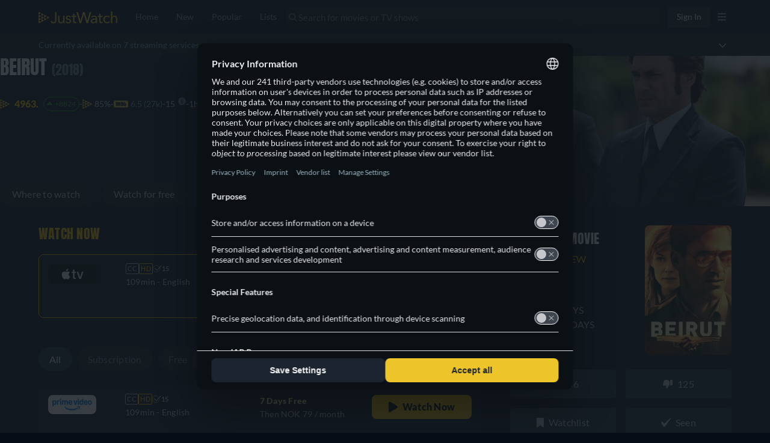

--- FILE ---
content_type: text/javascript
request_url: https://www.justwatch.com/appassets/js/1768824823981_npm.apollo-client.25b9e10b.js
body_size: 9690
content:
(window.webpackJsonp=window.webpackJsonp||[]).push([["npm.apollo-client"],{"74ca":function(t,e,r){"use strict";r.d(e,"a",(function(){return x})),r.d(e,"b",(function(){return w})),r.d(e,"c",(function(){return Q}));
/*! *****************************************************************************
Copyright (c) Microsoft Corporation.

Permission to use, copy, modify, and/or distribute this software for any
purpose with or without fee is hereby granted.

THE SOFTWARE IS PROVIDED "AS IS" AND THE AUTHOR DISCLAIMS ALL WARRANTIES WITH
REGARD TO THIS SOFTWARE INCLUDING ALL IMPLIED WARRANTIES OF MERCHANTABILITY
AND FITNESS. IN NO EVENT SHALL THE AUTHOR BE LIABLE FOR ANY SPECIAL, DIRECT,
INDIRECT, OR CONSEQUENTIAL DAMAGES OR ANY DAMAGES WHATSOEVER RESULTING FROM
LOSS OF USE, DATA OR PROFITS, WHETHER IN AN ACTION OF CONTRACT, NEGLIGENCE OR
OTHER TORTIOUS ACTION, ARISING OUT OF OR IN CONNECTION WITH THE USE OR
PERFORMANCE OF THIS SOFTWARE.
***************************************************************************** */
var o=function(t,e){return(o=Object.setPrototypeOf||{__proto__:[]}instanceof Array&&function(t,e){t.__proto__=e}||function(t,e){for(var r in e)e.hasOwnProperty(r)&&(t[r]=e[r])})(t,e)};function n(t,e){function r(){this.constructor=t}o(t,e),t.prototype=null===e?Object.create(e):(r.prototype=e.prototype,new r)}var i=function(){return(i=Object.assign||function(t){for(var e,r=1,o=arguments.length;r<o;r++)for(var n in e=arguments[r])Object.prototype.hasOwnProperty.call(e,n)&&(t[n]=e[n]);return t}).apply(this,arguments)};function s(t,e,r,o){return new(r||(r=Promise))((function(n,i){function s(t){try{u(o.next(t))}catch(t){i(t)}}function a(t){try{u(o.throw(t))}catch(t){i(t)}}function u(t){var e;t.done?n(t.value):(e=t.value,e instanceof r?e:new r((function(t){t(e)}))).then(s,a)}u((o=o.apply(t,e||[])).next())}))}function a(t,e){var r,o,n,i,s={label:0,sent:function(){if(1&n[0])throw n[1];return n[1]},trys:[],ops:[]};return i={next:a(0),throw:a(1),return:a(2)},"function"==typeof Symbol&&(i[Symbol.iterator]=function(){return this}),i;function a(i){return function(a){return function(i){if(r)throw new TypeError("Generator is already executing.");for(;s;)try{if(r=1,o&&(n=2&i[0]?o.return:i[0]?o.throw||((n=o.return)&&n.call(o),0):o.next)&&!(n=n.call(o,i[1])).done)return n;switch(o=0,n&&(i=[2&i[0],n.value]),i[0]){case 0:case 1:n=i;break;case 4:return s.label++,{value:i[1],done:!1};case 5:s.label++,o=i[1],i=[0];continue;case 7:i=s.ops.pop(),s.trys.pop();continue;default:if(!(n=s.trys,(n=n.length>0&&n[n.length-1])||6!==i[0]&&2!==i[0])){s=0;continue}if(3===i[0]&&(!n||i[1]>n[0]&&i[1]<n[3])){s.label=i[1];break}if(6===i[0]&&s.label<n[1]){s.label=n[1],n=i;break}if(n&&s.label<n[2]){s.label=n[2],s.ops.push(i);break}n[2]&&s.ops.pop(),s.trys.pop();continue}i=e.call(t,s)}catch(t){i=[6,t],o=0}finally{r=n=0}if(5&i[0])throw i[1];return{value:i[0]?i[1]:void 0,done:!0}}([i,a])}}}var u,c=r("4518"),l=r("ab1d"),h=r("6f47"),p=r("d634"),f=r("6c20"),y=r("a957"),d=r("2f6c");function v(t){return t<7}!function(t){t[t.loading=1]="loading",t[t.setVariables=2]="setVariables",t[t.fetchMore=3]="fetchMore",t[t.refetch=4]="refetch",t[t.poll=6]="poll",t[t.ready=7]="ready",t[t.error=8]="error"}(u||(u={}));var b=function(t){function e(){return null!==t&&t.apply(this,arguments)||this}return n(e,t),e.prototype[f.a]=function(){return this},e.prototype["@@observable"]=function(){return this},e}(h.a);function m(t){return Array.isArray(t)&&t.length>0}function Q(t){return t.hasOwnProperty("graphQLErrors")}var g,w=function(t){function e(r){var o,n,i=r.graphQLErrors,s=r.networkError,a=r.errorMessage,u=r.extraInfo,c=t.call(this,a)||this;return c.graphQLErrors=i||[],c.networkError=s||null,c.message=a||(n="",m((o=c).graphQLErrors)&&o.graphQLErrors.forEach((function(t){var e=t?t.message:"Error message not found.";n+="GraphQL error: "+e+"\n"})),o.networkError&&(n+="Network error: "+o.networkError.message+"\n"),n=n.replace(/\n$/,"")),c.extraInfo=u,c.__proto__=e.prototype,c}return n(e,t),e}(Error);!function(t){t[t.normal=1]="normal",t[t.refetch=2]="refetch",t[t.poll=3]="poll"}(g||(g={}));var S=function(t){function e(e){var r=e.queryManager,o=e.options,n=e.shouldSubscribe,i=void 0===n||n,s=t.call(this,(function(t){return s.onSubscribe(t)}))||this;s.observers=new Set,s.subscriptions=new Set,s.isTornDown=!1,s.options=o,s.variables=o.variables||{},s.queryId=r.generateQueryId(),s.shouldSubscribe=i;var a=Object(c.m)(o.query);return s.queryName=a&&a.name&&a.name.value,s.queryManager=r,s}return n(e,t),e.prototype.result=function(){var t=this;return new Promise((function(e,r){var o={next:function(r){e(r),t.observers.delete(o),t.observers.size||t.queryManager.removeQuery(t.queryId),setTimeout((function(){n.unsubscribe()}),0)},error:r},n=t.subscribe(o)}))},e.prototype.currentResult=function(){var t=this.getCurrentResult();return void 0===t.data&&(t.data={}),t},e.prototype.getCurrentResult=function(){if(this.isTornDown){var t=this.lastResult;return{data:!this.lastError&&t&&t.data||void 0,error:this.lastError,loading:!1,networkStatus:u.error}}var e,r,o,n=this.queryManager.getCurrentQueryResult(this),s=n.data,a=n.partial,c=this.queryManager.queryStore.get(this.queryId),l=this.options.fetchPolicy,h="network-only"===l||"no-cache"===l;if(c){var p=c.networkStatus;if(r=c,void 0===(o=this.options.errorPolicy)&&(o="none"),r&&(r.networkError||"none"===o&&m(r.graphQLErrors)))return{data:void 0,loading:!1,networkStatus:p,error:new w({graphQLErrors:c.graphQLErrors,networkError:c.networkError})};c.variables&&(this.options.variables=i(i({},this.options.variables),c.variables),this.variables=this.options.variables),e={data:s,loading:v(p),networkStatus:p},c.graphQLErrors&&"all"===this.options.errorPolicy&&(e.errors=c.graphQLErrors)}else{var f=h||a&&"cache-only"!==l;e={data:s,loading:f,networkStatus:f?u.loading:u.ready}}return a||this.updateLastResult(i(i({},e),{stale:!1})),i(i({},e),{partial:a})},e.prototype.isDifferentFromLastResult=function(t){var e=this.lastResultSnapshot;return!(e&&t&&e.networkStatus===t.networkStatus&&e.stale===t.stale&&Object(l.a)(e.data,t.data))},e.prototype.getLastResult=function(){return this.lastResult},e.prototype.getLastError=function(){return this.lastError},e.prototype.resetLastResults=function(){delete this.lastResult,delete this.lastResultSnapshot,delete this.lastError,this.isTornDown=!1},e.prototype.resetQueryStoreErrors=function(){var t=this.queryManager.queryStore.get(this.queryId);t&&(t.networkError=null,t.graphQLErrors=[])},e.prototype.refetch=function(t){var e=this.options.fetchPolicy;return"cache-only"===e?Promise.reject(new y.a(1)):("no-cache"!==e&&"cache-and-network"!==e&&(e="network-only"),Object(l.a)(this.variables,t)||(this.variables=i(i({},this.variables),t)),Object(l.a)(this.options.variables,this.variables)||(this.options.variables=i(i({},this.options.variables),this.variables)),this.queryManager.fetchQuery(this.queryId,i(i({},this.options),{fetchPolicy:e}),g.refetch))},e.prototype.fetchMore=function(t){var e=this;Object(y.b)(t.updateQuery,2);var r=i(i({},t.query?t:i(i(i({},this.options),t),{variables:i(i({},this.variables),t.variables)})),{fetchPolicy:"network-only"}),o=this.queryManager.generateQueryId();return this.queryManager.fetchQuery(o,r,g.normal,this.queryId).then((function(n){return e.updateQuery((function(e){return t.updateQuery(e,{fetchMoreResult:n.data,variables:r.variables})})),e.queryManager.stopQuery(o),n}),(function(t){throw e.queryManager.stopQuery(o),t}))},e.prototype.subscribeToMore=function(t){var e=this,r=this.queryManager.startGraphQLSubscription({query:t.document,variables:t.variables}).subscribe({next:function(r){var o=t.updateQuery;o&&e.updateQuery((function(t,e){var n=e.variables;return o(t,{subscriptionData:r,variables:n})}))},error:function(e){t.onError&&t.onError(e)}});return this.subscriptions.add(r),function(){e.subscriptions.delete(r)&&r.unsubscribe()}},e.prototype.setOptions=function(t){var e=this.options.fetchPolicy;this.options=i(i({},this.options),t),t.pollInterval?this.startPolling(t.pollInterval):0===t.pollInterval&&this.stopPolling();var r=t.fetchPolicy;return this.setVariables(this.options.variables,e!==r&&("cache-only"===e||"standby"===e||"network-only"===r),t.fetchResults)},e.prototype.setVariables=function(t,e,r){return void 0===e&&(e=!1),void 0===r&&(r=!0),this.isTornDown=!1,t=t||this.variables,!e&&Object(l.a)(t,this.variables)?this.observers.size&&r?this.result():Promise.resolve():(this.variables=this.options.variables=t,this.observers.size?this.queryManager.fetchQuery(this.queryId,this.options):Promise.resolve())},e.prototype.updateQuery=function(t){var e=this.queryManager,r=e.getQueryWithPreviousResult(this.queryId),o=r.previousResult,n=r.variables,i=r.document,s=Object(c.I)((function(){return t(o,{variables:n})}));s&&(e.dataStore.markUpdateQueryResult(i,n,s),e.broadcastQueries())},e.prototype.stopPolling=function(){this.queryManager.stopPollingQuery(this.queryId),this.options.pollInterval=void 0},e.prototype.startPolling=function(t){R(this),this.options.pollInterval=t,this.queryManager.startPollingQuery(this.options,this.queryId)},e.prototype.updateLastResult=function(t){var e=this.lastResult;return this.lastResult=t,this.lastResultSnapshot=this.queryManager.assumeImmutableResults?t:Object(c.f)(t),e},e.prototype.onSubscribe=function(t){var e=this;try{var r=t._subscription._observer;r&&!r.error&&(r.error=q)}catch(t){}var o=!this.observers.size;return this.observers.add(t),t.next&&this.lastResult&&t.next(this.lastResult),t.error&&this.lastError&&t.error(this.lastError),o&&this.setUpQuery(),function(){e.observers.delete(t)&&!e.observers.size&&e.tearDownQuery()}},e.prototype.setUpQuery=function(){var t=this,e=this.queryManager,r=this.queryId;this.shouldSubscribe&&e.addObservableQuery(r,this),this.options.pollInterval&&(R(this),e.startPollingQuery(this.options,r));var o=function(e){t.updateLastResult(i(i({},t.lastResult),{errors:e.graphQLErrors,networkStatus:u.error,loading:!1})),k(t.observers,"error",t.lastError=e)};e.observeQuery(r,this.options,{next:function(r){if(t.lastError||t.isDifferentFromLastResult(r)){var o=t.updateLastResult(r),n=t.options,i=n.query,s=n.variables,a=n.fetchPolicy;e.transform(i).hasClientExports?e.getLocalState().addExportedVariables(i,s).then((function(n){var s=t.variables;t.variables=t.options.variables=n,!r.loading&&o&&"cache-only"!==a&&e.transform(i).serverQuery&&!Object(l.a)(s,n)?t.refetch():k(t.observers,"next",r)})):k(t.observers,"next",r)}},error:o}).catch(o)},e.prototype.tearDownQuery=function(){var t=this.queryManager;this.isTornDown=!0,t.stopPollingQuery(this.queryId),this.subscriptions.forEach((function(t){return t.unsubscribe()})),this.subscriptions.clear(),t.removeObservableQuery(this.queryId),t.stopQuery(this.queryId),this.observers.clear()},e}(b);function q(t){}function k(t,e,r){var o=[];t.forEach((function(t){return t[e]&&o.push(t)})),o.forEach((function(t){return t[e](r)}))}function R(t){var e=t.options.fetchPolicy;Object(y.b)("cache-first"!==e&&"cache-only"!==e,3)}var O=function(){function t(){this.store={}}return t.prototype.getStore=function(){return this.store},t.prototype.get=function(t){return this.store[t]},t.prototype.initMutation=function(t,e,r){this.store[t]={mutation:e,variables:r||{},loading:!0,error:null}},t.prototype.markMutationError=function(t,e){var r=this.store[t];r&&(r.loading=!1,r.error=e)},t.prototype.markMutationResult=function(t){var e=this.store[t];e&&(e.loading=!1,e.error=null)},t.prototype.reset=function(){this.store={}},t}(),E=function(){function t(){this.store={}}return t.prototype.getStore=function(){return this.store},t.prototype.get=function(t){return this.store[t]},t.prototype.initQuery=function(t){var e=this.store[t.queryId];Object(y.b)(!e||e.document===t.document||Object(l.a)(e.document,t.document),19);var r,o=!1,n=null;t.storePreviousVariables&&e&&e.networkStatus!==u.loading&&(Object(l.a)(e.variables,t.variables)||(o=!0,n=e.variables)),r=o?u.setVariables:t.isPoll?u.poll:t.isRefetch?u.refetch:u.loading;var i=[];e&&e.graphQLErrors&&(i=e.graphQLErrors),this.store[t.queryId]={document:t.document,variables:t.variables,previousVariables:n,networkError:null,graphQLErrors:i,networkStatus:r,metadata:t.metadata},"string"==typeof t.fetchMoreForQueryId&&this.store[t.fetchMoreForQueryId]&&(this.store[t.fetchMoreForQueryId].networkStatus=u.fetchMore)},t.prototype.markQueryResult=function(t,e,r){this.store&&this.store[t]&&(this.store[t].networkError=null,this.store[t].graphQLErrors=m(e.errors)?e.errors:[],this.store[t].previousVariables=null,this.store[t].networkStatus=u.ready,"string"==typeof r&&this.store[r]&&(this.store[r].networkStatus=u.ready))},t.prototype.markQueryError=function(t,e,r){this.store&&this.store[t]&&(this.store[t].networkError=e,this.store[t].networkStatus=u.error,"string"==typeof r&&this.markQueryResultClient(r,!0))},t.prototype.markQueryResultClient=function(t,e){var r=this.store&&this.store[t];r&&(r.networkError=null,r.previousVariables=null,e&&(r.networkStatus=u.ready))},t.prototype.stopQuery=function(t){delete this.store[t]},t.prototype.reset=function(t){var e=this;Object.keys(this.store).forEach((function(r){t.indexOf(r)<0?e.stopQuery(r):e.store[r].networkStatus=u.loading}))},t}();var I=function(){function t(t){var e=t.cache,r=t.client,o=t.resolvers,n=t.fragmentMatcher;this.cache=e,r&&(this.client=r),o&&this.addResolvers(o),n&&this.setFragmentMatcher(n)}return t.prototype.addResolvers=function(t){var e=this;this.resolvers=this.resolvers||{},Array.isArray(t)?t.forEach((function(t){e.resolvers=Object(c.A)(e.resolvers,t)})):this.resolvers=Object(c.A)(this.resolvers,t)},t.prototype.setResolvers=function(t){this.resolvers={},this.addResolvers(t)},t.prototype.getResolvers=function(){return this.resolvers||{}},t.prototype.runResolvers=function(t){var e=t.document,r=t.remoteResult,o=t.context,n=t.variables,u=t.onlyRunForcedResolvers,c=void 0!==u&&u;return s(this,void 0,void 0,(function(){return a(this,(function(t){return e?[2,this.resolveDocument(e,r.data,o,n,this.fragmentMatcher,c).then((function(t){return i(i({},r),{data:t.result})}))]:[2,r]}))}))},t.prototype.setFragmentMatcher=function(t){this.fragmentMatcher=t},t.prototype.getFragmentMatcher=function(){return this.fragmentMatcher},t.prototype.clientQuery=function(t){return Object(c.s)(["client"],t)&&this.resolvers?t:null},t.prototype.serverQuery=function(t){return this.resolvers?Object(c.C)(t):t},t.prototype.prepareContext=function(t){void 0===t&&(t={});var e=this.cache;return i(i({},t),{cache:e,getCacheKey:function(t){if(e.config)return e.config.dataIdFromObject(t);Object(y.b)(!1,6)}})},t.prototype.addExportedVariables=function(t,e,r){return void 0===e&&(e={}),void 0===r&&(r={}),s(this,void 0,void 0,(function(){return a(this,(function(o){return t?[2,this.resolveDocument(t,this.buildRootValueFromCache(t,e)||{},this.prepareContext(r),e).then((function(t){return i(i({},e),t.exportedVariables)}))]:[2,i({},e)]}))}))},t.prototype.shouldForceResolvers=function(t){var e=!1;return Object(d.b)(t,{Directive:{enter:function(t){if("client"===t.name.value&&t.arguments&&(e=t.arguments.some((function(t){return"always"===t.name.value&&"BooleanValue"===t.value.kind&&!0===t.value.value}))))return d.a}}}),e},t.prototype.buildRootValueFromCache=function(t,e){return this.cache.diff({query:Object(c.d)(t),variables:e,returnPartialData:!0,optimistic:!1}).result},t.prototype.resolveDocument=function(t,e,r,o,n,u){return void 0===r&&(r={}),void 0===o&&(o={}),void 0===n&&(n=function(){return!0}),void 0===u&&(u=!1),s(this,void 0,void 0,(function(){var s,l,h,p,f,y,d,v,b;return a(this,(function(a){var m;return s=Object(c.l)(t),l=Object(c.j)(t),h=Object(c.g)(l),p=s.operation,f=p?(m=p).charAt(0).toUpperCase()+m.slice(1):"Query",d=(y=this).cache,v=y.client,b={fragmentMap:h,context:i(i({},r),{cache:d,client:v}),variables:o,fragmentMatcher:n,defaultOperationType:f,exportedVariables:{},onlyRunForcedResolvers:u},[2,this.resolveSelectionSet(s.selectionSet,e,b).then((function(t){return{result:t,exportedVariables:b.exportedVariables}}))]}))}))},t.prototype.resolveSelectionSet=function(t,e,r){return s(this,void 0,void 0,(function(){var o,n,i,u,l,h=this;return a(this,(function(p){return o=r.fragmentMap,n=r.context,i=r.variables,u=[e],l=function(t){return s(h,void 0,void 0,(function(){var s,l;return a(this,(function(a){return Object(c.F)(t,i)?Object(c.t)(t)?[2,this.resolveField(t,e,r).then((function(e){var r;void 0!==e&&u.push(((r={})[Object(c.E)(t)]=e,r))}))]:(Object(c.v)(t)?s=t:(s=o[t.name.value],Object(y.b)(s,7)),s&&s.typeCondition&&(l=s.typeCondition.name.value,r.fragmentMatcher(e,l,n))?[2,this.resolveSelectionSet(s.selectionSet,e,r).then((function(t){u.push(t)}))]:[2]):[2]}))}))},[2,Promise.all(t.selections.map(l)).then((function(){return Object(c.B)(u)}))]}))}))},t.prototype.resolveField=function(t,e,r){return s(this,void 0,void 0,(function(){var o,n,i,s,u,l,h,p,f,y=this;return a(this,(function(a){return o=r.variables,n=t.name.value,i=Object(c.E)(t),s=n!==i,u=e[i]||e[n],l=Promise.resolve(u),r.onlyRunForcedResolvers&&!this.shouldForceResolvers(t)||(h=e.__typename||r.defaultOperationType,(p=this.resolvers&&this.resolvers[h])&&(f=p[s?n:i])&&(l=Promise.resolve(f(e,Object(c.b)(t,o),r.context,{field:t,fragmentMap:r.fragmentMap})))),[2,l.then((function(e){return void 0===e&&(e=u),t.directives&&t.directives.forEach((function(t){"export"===t.name.value&&t.arguments&&t.arguments.forEach((function(t){"as"===t.name.value&&"StringValue"===t.value.kind&&(r.exportedVariables[t.value.value]=e)}))})),t.selectionSet?null==e?e:Array.isArray(e)?y.resolveSubSelectedArray(t,e,r):t.selectionSet?y.resolveSelectionSet(t.selectionSet,e,r):void 0:e}))]}))}))},t.prototype.resolveSubSelectedArray=function(t,e,r){var o=this;return Promise.all(e.map((function(e){return null===e?null:Array.isArray(e)?o.resolveSubSelectedArray(t,e,r):t.selectionSet?o.resolveSelectionSet(t.selectionSet,e,r):void 0})))},t}();function M(t){var e=new Set,r=null;return new b((function(o){return e.add(o),r=r||t.subscribe({next:function(t){e.forEach((function(e){return e.next&&e.next(t)}))},error:function(t){e.forEach((function(e){return e.error&&e.error(t)}))},complete:function(){e.forEach((function(t){return t.complete&&t.complete()}))}}),function(){e.delete(o)&&!e.size&&r&&(r.unsubscribe(),r=null)}}))}var P=Object.prototype.hasOwnProperty,j=function(){function t(t){var e=t.link,r=t.queryDeduplication,o=void 0!==r&&r,n=t.store,i=t.onBroadcast,s=void 0===i?function(){}:i,a=t.ssrMode,u=void 0!==a&&a,l=t.clientAwareness,h=void 0===l?{}:l,p=t.localState,f=t.assumeImmutableResults;this.mutationStore=new O,this.queryStore=new E,this.clientAwareness={},this.idCounter=1,this.queries=new Map,this.fetchQueryRejectFns=new Map,this.transformCache=new(c.e?WeakMap:Map),this.inFlightLinkObservables=new Map,this.pollingInfoByQueryId=new Map,this.link=e,this.queryDeduplication=o,this.dataStore=n,this.onBroadcast=s,this.clientAwareness=h,this.localState=p||new I({cache:n.getCache()}),this.ssrMode=u,this.assumeImmutableResults=!!f}return t.prototype.stop=function(){var t=this;this.queries.forEach((function(e,r){t.stopQueryNoBroadcast(r)})),this.fetchQueryRejectFns.forEach((function(t){t(new y.a(8))}))},t.prototype.mutate=function(t){var e=t.mutation,r=t.variables,o=t.optimisticResponse,n=t.updateQueries,u=t.refetchQueries,l=void 0===u?[]:u,h=t.awaitRefetchQueries,p=void 0!==h&&h,f=t.update,d=t.errorPolicy,v=void 0===d?"none":d,b=t.fetchPolicy,Q=t.context,g=void 0===Q?{}:Q;return s(this,void 0,void 0,(function(){var t,s,u,h=this;return a(this,(function(a){switch(a.label){case 0:return Object(y.b)(e,9),Object(y.b)(!b||"no-cache"===b,10),t=this.generateQueryId(),e=this.transform(e).document,this.setQuery(t,(function(){return{document:e}})),r=this.getVariables(e,r),this.transform(e).hasClientExports?[4,this.localState.addExportedVariables(e,r,g)]:[3,2];case 1:r=a.sent(),a.label=2;case 2:return s=function(){var t={};return n&&h.queries.forEach((function(e,r){var o=e.observableQuery;if(o){var i=o.queryName;i&&P.call(n,i)&&(t[r]={updater:n[i],query:h.queryStore.get(r)})}})),t},this.mutationStore.initMutation(t,e,r),this.dataStore.markMutationInit({mutationId:t,document:e,variables:r,updateQueries:s(),update:f,optimisticResponse:o}),this.broadcastQueries(),u=this,[2,new Promise((function(n,a){var h,y;u.getObservableFromLink(e,i(i({},g),{optimisticResponse:o}),r,!1).subscribe({next:function(o){Object(c.q)(o)&&"none"===v?y=new w({graphQLErrors:o.errors}):(u.mutationStore.markMutationResult(t),"no-cache"!==b&&u.dataStore.markMutationResult({mutationId:t,result:o,document:e,variables:r,updateQueries:s(),update:f}),h=o)},error:function(e){u.mutationStore.markMutationError(t,e),u.dataStore.markMutationComplete({mutationId:t,optimisticResponse:o}),u.broadcastQueries(),u.setQuery(t,(function(){return{document:null}})),a(new w({networkError:e}))},complete:function(){if(y&&u.mutationStore.markMutationError(t,y),u.dataStore.markMutationComplete({mutationId:t,optimisticResponse:o}),u.broadcastQueries(),y)a(y);else{"function"==typeof l&&(l=l(h));var e=[];m(l)&&l.forEach((function(t){if("string"==typeof t)u.queries.forEach((function(r){var o=r.observableQuery;o&&o.queryName===t&&e.push(o.refetch())}));else{var r={query:t.query,variables:t.variables,fetchPolicy:"network-only"};t.context&&(r.context=t.context),e.push(u.query(r))}})),Promise.all(p?e:[]).then((function(){u.setQuery(t,(function(){return{document:null}})),"ignore"===v&&h&&Object(c.q)(h)&&delete h.errors,n(h)}))}}})}))]}}))}))},t.prototype.fetchQuery=function(t,e,r,o){return s(this,void 0,void 0,(function(){var n,s,u,l,h,p,f,y,d,v,b,m,S,q,k,R,O,E,I=this;return a(this,(function(a){switch(a.label){case 0:return n=e.metadata,s=void 0===n?null:n,u=e.fetchPolicy,l=void 0===u?"cache-first":u,h=e.context,p=void 0===h?{}:h,f=this.transform(e.query).document,y=this.getVariables(f,e.variables),this.transform(f).hasClientExports?[4,this.localState.addExportedVariables(f,y,p)]:[3,2];case 1:y=a.sent(),a.label=2;case 2:if(e=i(i({},e),{variables:y}),b=v="network-only"===l||"no-cache"===l,v||(m=this.dataStore.getCache().diff({query:f,variables:y,returnPartialData:!0,optimistic:!1}),S=m.complete,q=m.result,b=!S||"cache-and-network"===l,d=q),k=b&&"cache-only"!==l&&"standby"!==l,Object(c.s)(["live"],f)&&(k=!0),R=this.idCounter++,O="no-cache"!==l?this.updateQueryWatch(t,f,e):void 0,this.setQuery(t,(function(){return{document:f,lastRequestId:R,invalidated:!0,cancel:O}})),this.invalidate(o),this.queryStore.initQuery({queryId:t,document:f,storePreviousVariables:k,variables:y,isPoll:r===g.poll,isRefetch:r===g.refetch,metadata:s,fetchMoreForQueryId:o}),this.broadcastQueries(),k){if(E=this.fetchRequest({requestId:R,queryId:t,document:f,options:e,fetchMoreForQueryId:o}).catch((function(e){throw Q(e)?e:(R>=I.getQuery(t).lastRequestId&&(I.queryStore.markQueryError(t,e,o),I.invalidate(t),I.invalidate(o),I.broadcastQueries()),new w({networkError:e}))})),"cache-and-network"!==l)return[2,E];E.catch((function(){}))}return this.queryStore.markQueryResultClient(t,!k),this.invalidate(t),this.invalidate(o),this.transform(f).hasForcedResolvers?[2,this.localState.runResolvers({document:f,remoteResult:{data:d},context:p,variables:y,onlyRunForcedResolvers:!0}).then((function(r){return I.markQueryResult(t,r,e,o),I.broadcastQueries(),r}))]:(this.broadcastQueries(),[2,{data:d}])}}))}))},t.prototype.markQueryResult=function(t,e,r,o){var n=r.fetchPolicy,i=r.variables,s=r.errorPolicy;"no-cache"===n?this.setQuery(t,(function(){return{newData:{result:e.data,complete:!0}}})):this.dataStore.markQueryResult(e,this.getQuery(t).document,i,o,"ignore"===s||"all"===s)},t.prototype.queryListenerForObserver=function(t,e,r){var o=this;function n(t,e){if(r[t])try{r[t](e)}catch(t){}}return function(r,i){if(o.invalidate(t,!1),r){var s=o.getQuery(t),a=s.observableQuery,u=s.document,c=a?a.options.fetchPolicy:e.fetchPolicy;if("standby"!==c){var l=v(r.networkStatus),h=a&&a.getLastResult(),p=!(!h||h.networkStatus===r.networkStatus),f=e.returnPartialData||!i&&r.previousVariables||p&&e.notifyOnNetworkStatusChange||"cache-only"===c||"cache-and-network"===c;if(!l||f){var y=m(r.graphQLErrors),d=a&&a.options.errorPolicy||e.errorPolicy||"none";if("none"===d&&y||r.networkError)return n("error",new w({graphQLErrors:r.graphQLErrors,networkError:r.networkError}));try{var b=void 0,Q=void 0;if(i)"no-cache"!==c&&"network-only"!==c&&o.setQuery(t,(function(){return{newData:null}})),b=i.result,Q=!i.complete;else{var g=a&&a.getLastError(),S="none"!==d&&(g&&g.graphQLErrors)!==r.graphQLErrors;if(h&&h.data&&!S)b=h.data,Q=!1;else{var q=o.dataStore.getCache().diff({query:u,variables:r.previousVariables||r.variables,returnPartialData:!0,optimistic:!0});b=q.result,Q=!q.complete}}var k=Q&&!(e.returnPartialData||"cache-only"===c),R={data:k?h&&h.data:b,loading:l,networkStatus:r.networkStatus,stale:k};"all"===d&&y&&(R.errors=r.graphQLErrors),n("next",R)}catch(t){n("error",new w({networkError:t}))}}}}}},t.prototype.transform=function(t){var e=this.transformCache;if(!e.has(t)){var r=this.dataStore.getCache(),o=r.transformDocument(t),n=Object(c.D)(r.transformForLink(o)),i=this.localState.clientQuery(o),s=this.localState.serverQuery(n),a={document:o,hasClientExports:Object(c.r)(o),hasForcedResolvers:this.localState.shouldForceResolvers(o),clientQuery:i,serverQuery:s,defaultVars:Object(c.h)(Object(c.m)(o))},u=function(t){t&&!e.has(t)&&e.set(t,a)};u(t),u(o),u(i),u(s)}return e.get(t)},t.prototype.getVariables=function(t,e){return i(i({},this.transform(t).defaultVars),e)},t.prototype.watchQuery=function(t,e){void 0===e&&(e=!0),Object(y.b)("standby"!==t.fetchPolicy,11),t.variables=this.getVariables(t.query,t.variables),void 0===t.notifyOnNetworkStatusChange&&(t.notifyOnNetworkStatusChange=!1);var r=i({},t);return new S({queryManager:this,options:r,shouldSubscribe:e})},t.prototype.query=function(t){var e=this;return Object(y.b)(t.query,12),Object(y.b)("Document"===t.query.kind,13),Object(y.b)(!t.returnPartialData,14),Object(y.b)(!t.pollInterval,15),new Promise((function(r,o){var n=e.watchQuery(t,!1);e.fetchQueryRejectFns.set("query:"+n.queryId,o),n.result().then(r,o).then((function(){return e.fetchQueryRejectFns.delete("query:"+n.queryId)}))}))},t.prototype.generateQueryId=function(){return String(this.idCounter++)},t.prototype.stopQueryInStore=function(t){this.stopQueryInStoreNoBroadcast(t),this.broadcastQueries()},t.prototype.stopQueryInStoreNoBroadcast=function(t){this.stopPollingQuery(t),this.queryStore.stopQuery(t),this.invalidate(t)},t.prototype.addQueryListener=function(t,e){this.setQuery(t,(function(t){return t.listeners.add(e),{invalidated:!1}}))},t.prototype.updateQueryWatch=function(t,e,r){var o=this,n=this.getQuery(t).cancel;n&&n();return this.dataStore.getCache().watch({query:e,variables:r.variables,optimistic:!0,previousResult:function(){var e=null,r=o.getQuery(t).observableQuery;if(r){var n=r.getLastResult();n&&(e=n.data)}return e},callback:function(e){o.setQuery(t,(function(){return{invalidated:!0,newData:e}}))}})},t.prototype.addObservableQuery=function(t,e){this.setQuery(t,(function(){return{observableQuery:e}}))},t.prototype.removeObservableQuery=function(t){var e=this.getQuery(t).cancel;this.setQuery(t,(function(){return{observableQuery:null}})),e&&e()},t.prototype.clearStore=function(){this.fetchQueryRejectFns.forEach((function(t){t(new y.a(16))}));var t=[];return this.queries.forEach((function(e,r){e.observableQuery&&t.push(r)})),this.queryStore.reset(t),this.mutationStore.reset(),this.dataStore.reset()},t.prototype.resetStore=function(){var t=this;return this.clearStore().then((function(){return t.reFetchObservableQueries()}))},t.prototype.reFetchObservableQueries=function(t){var e=this;void 0===t&&(t=!1);var r=[];return this.queries.forEach((function(o,n){var i=o.observableQuery;if(i){var s=i.options.fetchPolicy;i.resetLastResults(),"cache-only"===s||!t&&"standby"===s||r.push(i.refetch()),e.setQuery(n,(function(){return{newData:null}})),e.invalidate(n)}})),this.broadcastQueries(),Promise.all(r)},t.prototype.observeQuery=function(t,e,r){return this.addQueryListener(t,this.queryListenerForObserver(t,e,r)),this.fetchQuery(t,e)},t.prototype.startQuery=function(t,e,r){return this.addQueryListener(t,r),this.fetchQuery(t,e).catch((function(){})),t},t.prototype.startGraphQLSubscription=function(t){var e=this,r=t.query,o=t.fetchPolicy,n=t.variables;r=this.transform(r).document,n=this.getVariables(r,n);var i=function(t){return e.getObservableFromLink(r,{},t,!1).map((function(n){if(o&&"no-cache"===o||(e.dataStore.markSubscriptionResult(n,r,t),e.broadcastQueries()),Object(c.q)(n))throw new w({graphQLErrors:n.errors});return n}))};if(this.transform(r).hasClientExports){var s=this.localState.addExportedVariables(r,n).then(i);return new b((function(t){var e=null;return s.then((function(r){return e=r.subscribe(t)}),t.error),function(){return e&&e.unsubscribe()}}))}return i(n)},t.prototype.stopQuery=function(t){this.stopQueryNoBroadcast(t),this.broadcastQueries()},t.prototype.stopQueryNoBroadcast=function(t){this.stopQueryInStoreNoBroadcast(t),this.removeQuery(t)},t.prototype.removeQuery=function(t){this.fetchQueryRejectFns.delete("query:"+t),this.fetchQueryRejectFns.delete("fetchRequest:"+t),this.getQuery(t).subscriptions.forEach((function(t){return t.unsubscribe()})),this.queries.delete(t)},t.prototype.getCurrentQueryResult=function(t,e){void 0===e&&(e=!0);var r=t.options,o=r.variables,n=r.query,i=r.fetchPolicy,s=r.returnPartialData,a=t.getLastResult(),u=this.getQuery(t.queryId).newData;if(u&&u.complete)return{data:u.result,partial:!1};if("no-cache"===i||"network-only"===i)return{data:void 0,partial:!1};var c=this.dataStore.getCache().diff({query:n,variables:o,previousResult:a?a.data:void 0,returnPartialData:!0,optimistic:e}),l=c.result,h=c.complete;return{data:h||s?l:void 0,partial:!h}},t.prototype.getQueryWithPreviousResult=function(t){var e;if("string"==typeof t){var r=this.getQuery(t).observableQuery;Object(y.b)(r,17),e=r}else e=t;var o=e.options,n=o.variables,i=o.query;return{previousResult:this.getCurrentQueryResult(e,!1).data,variables:n,document:i}},t.prototype.broadcastQueries=function(){var t=this;this.onBroadcast(),this.queries.forEach((function(e,r){e.invalidated&&e.listeners.forEach((function(o){o&&o(t.queryStore.get(r),e.newData)}))}))},t.prototype.getLocalState=function(){return this.localState},t.prototype.getObservableFromLink=function(t,e,r,o){var n,s=this;void 0===o&&(o=this.queryDeduplication);var a=this.transform(t).serverQuery;if(a){var u=this.inFlightLinkObservables,l=this.link,h={query:a,variables:r,operationName:Object(c.n)(a)||void 0,context:this.prepareContext(i(i({},e),{forceFetch:!o}))};if(e=h.context,o){var f=u.get(a)||new Map;u.set(a,f);var y=JSON.stringify(r);if(!(n=f.get(y))){f.set(y,n=M(Object(p.b)(l,h)));var d=function(){f.delete(y),f.size||u.delete(a),v.unsubscribe()},v=n.subscribe({next:d,error:d,complete:d})}}else n=M(Object(p.b)(l,h))}else n=b.of({data:{}}),e=this.prepareContext(e);var m=this.transform(t).clientQuery;return m&&(n=function(t,e){return new b((function(r){var o=r.next,n=r.error,i=r.complete,s=0,a=!1,u={next:function(t){++s,new Promise((function(r){r(e(t))})).then((function(t){--s,o&&o.call(r,t),a&&u.complete()}),(function(t){--s,n&&n.call(r,t)}))},error:function(t){n&&n.call(r,t)},complete:function(){a=!0,s||i&&i.call(r)}},c=t.subscribe(u);return function(){return c.unsubscribe()}}))}(n,(function(t){return s.localState.runResolvers({document:m,remoteResult:t,context:e,variables:r})}))),n},t.prototype.fetchRequest=function(t){var e,r,o=this,n=t.requestId,i=t.queryId,s=t.document,a=t.options,c=t.fetchMoreForQueryId,l=a.variables,h=a.errorPolicy,p=void 0===h?"none":h,f=a.fetchPolicy;return new Promise((function(t,h){var y=o.getObservableFromLink(s,a.context,l),d="fetchRequest:"+i;o.fetchQueryRejectFns.set(d,h);var v=function(){o.fetchQueryRejectFns.delete(d),o.setQuery(i,(function(t){t.subscriptions.delete(b)}))},b=y.map((function(t){if(n>=o.getQuery(i).lastRequestId&&(o.markQueryResult(i,t,a,c),o.queryStore.markQueryResult(i,t,c),o.invalidate(i),o.invalidate(c),o.broadcastQueries()),"none"===p&&m(t.errors))return h(new w({graphQLErrors:t.errors}));if("all"===p&&(r=t.errors),c||"no-cache"===f)e=t.data;else{var u=o.dataStore.getCache().diff({variables:l,query:s,optimistic:!1,returnPartialData:!0}),y=u.result;(u.complete||a.returnPartialData)&&(e=y)}})).subscribe({error:function(t){v(),h(t)},complete:function(){v(),t({data:e,errors:r,loading:!1,networkStatus:u.ready,stale:!1})}});o.setQuery(i,(function(t){t.subscriptions.add(b)}))}))},t.prototype.getQuery=function(t){return this.queries.get(t)||{listeners:new Set,invalidated:!1,document:null,newData:null,lastRequestId:1,observableQuery:null,subscriptions:new Set}},t.prototype.setQuery=function(t,e){var r=this.getQuery(t),o=i(i({},r),e(r));this.queries.set(t,o)},t.prototype.invalidate=function(t,e){void 0===e&&(e=!0),t&&this.setQuery(t,(function(){return{invalidated:e}}))},t.prototype.prepareContext=function(t){void 0===t&&(t={});var e=this.localState.prepareContext(t);return i(i({},e),{clientAwareness:this.clientAwareness})},t.prototype.checkInFlight=function(t){var e=this.queryStore.get(t);return e&&e.networkStatus!==u.ready&&e.networkStatus!==u.error},t.prototype.startPollingQuery=function(t,e,r){var o=this,n=t.pollInterval;if(Object(y.b)(n,18),!this.ssrMode){var s=this.pollingInfoByQueryId.get(e);s||this.pollingInfoByQueryId.set(e,s={}),s.interval=n,s.options=i(i({},t),{fetchPolicy:"network-only"});var a=function(){var t=o.pollingInfoByQueryId.get(e);t&&(o.checkInFlight(e)?u():o.fetchQuery(e,t.options,g.poll).then(u,u))},u=function(){var t=o.pollingInfoByQueryId.get(e);t&&(clearTimeout(t.timeout),t.timeout=setTimeout(a,t.interval))};r&&this.addQueryListener(e,r),u()}return e},t.prototype.stopPollingQuery=function(t){this.pollingInfoByQueryId.delete(t)},t}(),F=function(){function t(t){this.cache=t}return t.prototype.getCache=function(){return this.cache},t.prototype.markQueryResult=function(t,e,r,o,n){void 0===n&&(n=!1);var i=!Object(c.q)(t);n&&Object(c.q)(t)&&t.data&&(i=!0),!o&&i&&this.cache.write({result:t.data,dataId:"ROOT_QUERY",query:e,variables:r})},t.prototype.markSubscriptionResult=function(t,e,r){Object(c.q)(t)||this.cache.write({result:t.data,dataId:"ROOT_SUBSCRIPTION",query:e,variables:r})},t.prototype.markMutationInit=function(t){var e,r=this;t.optimisticResponse&&(e="function"==typeof t.optimisticResponse?t.optimisticResponse(t.variables):t.optimisticResponse,this.cache.recordOptimisticTransaction((function(o){var n=r.cache;r.cache=o;try{r.markMutationResult({mutationId:t.mutationId,result:{data:e},document:t.document,variables:t.variables,updateQueries:t.updateQueries,update:t.update})}finally{r.cache=n}}),t.mutationId))},t.prototype.markMutationResult=function(t){var e=this;if(!Object(c.q)(t.result)){var r=[{result:t.result.data,dataId:"ROOT_MUTATION",query:t.document,variables:t.variables}],o=t.updateQueries;o&&Object.keys(o).forEach((function(n){var i=o[n],s=i.query,a=i.updater,u=e.cache.diff({query:s.document,variables:s.variables,returnPartialData:!0,optimistic:!1}),l=u.result;if(u.complete){var h=Object(c.I)((function(){return a(l,{mutationResult:t.result,queryName:Object(c.n)(s.document)||void 0,queryVariables:s.variables})}));h&&r.push({result:h,dataId:"ROOT_QUERY",query:s.document,variables:s.variables})}})),this.cache.performTransaction((function(e){r.forEach((function(t){return e.write(t)}));var o=t.update;o&&Object(c.I)((function(){return o(e,t.result)}))}))}},t.prototype.markMutationComplete=function(t){var e=t.mutationId;t.optimisticResponse&&this.cache.removeOptimistic(e)},t.prototype.markUpdateQueryResult=function(t,e,r){this.cache.write({result:r,dataId:"ROOT_QUERY",variables:e,query:t})},t.prototype.reset=function(){return this.cache.reset()},t}(),x=function(){function t(t){var e=this;this.defaultOptions={},this.resetStoreCallbacks=[],this.clearStoreCallbacks=[];var r=t.cache,o=t.ssrMode,n=void 0!==o&&o,i=t.ssrForceFetchDelay,s=void 0===i?0:i,a=t.connectToDevTools,u=t.queryDeduplication,c=void 0===u||u,l=t.defaultOptions,h=t.assumeImmutableResults,f=void 0!==h&&h,d=t.resolvers,v=t.typeDefs,b=t.fragmentMatcher,m=t.name,Q=t.version,g=t.link;if(!g&&d&&(g=p.a.empty()),!g||!r)throw new y.a(4);this.link=g,this.cache=r,this.store=new F(r),this.disableNetworkFetches=n||s>0,this.queryDeduplication=c,this.defaultOptions=l||{},this.typeDefs=v,s&&setTimeout((function(){return e.disableNetworkFetches=!1}),s),this.watchQuery=this.watchQuery.bind(this),this.query=this.query.bind(this),this.mutate=this.mutate.bind(this),this.resetStore=this.resetStore.bind(this),this.reFetchObservableQueries=this.reFetchObservableQueries.bind(this);void 0!==a&&(a&&"undefined"!=typeof window)&&(window.__APOLLO_CLIENT__=this),this.version="2.6.10",this.localState=new I({cache:r,client:this,resolvers:d,fragmentMatcher:b}),this.queryManager=new j({link:this.link,store:this.store,queryDeduplication:c,ssrMode:n,clientAwareness:{name:m,version:Q},localState:this.localState,assumeImmutableResults:f,onBroadcast:function(){e.devToolsHookCb&&e.devToolsHookCb({action:{},state:{queries:e.queryManager.queryStore.getStore(),mutations:e.queryManager.mutationStore.getStore()},dataWithOptimisticResults:e.cache.extract(!0)})}})}return t.prototype.stop=function(){this.queryManager.stop()},t.prototype.watchQuery=function(t){return this.defaultOptions.watchQuery&&(t=i(i({},this.defaultOptions.watchQuery),t)),!this.disableNetworkFetches||"network-only"!==t.fetchPolicy&&"cache-and-network"!==t.fetchPolicy||(t=i(i({},t),{fetchPolicy:"cache-first"})),this.queryManager.watchQuery(t)},t.prototype.query=function(t){return this.defaultOptions.query&&(t=i(i({},this.defaultOptions.query),t)),Object(y.b)("cache-and-network"!==t.fetchPolicy,5),this.disableNetworkFetches&&"network-only"===t.fetchPolicy&&(t=i(i({},t),{fetchPolicy:"cache-first"})),this.queryManager.query(t)},t.prototype.mutate=function(t){return this.defaultOptions.mutate&&(t=i(i({},this.defaultOptions.mutate),t)),this.queryManager.mutate(t)},t.prototype.subscribe=function(t){return this.queryManager.startGraphQLSubscription(t)},t.prototype.readQuery=function(t,e){return void 0===e&&(e=!1),this.cache.readQuery(t,e)},t.prototype.readFragment=function(t,e){return void 0===e&&(e=!1),this.cache.readFragment(t,e)},t.prototype.writeQuery=function(t){var e=this.cache.writeQuery(t);return this.queryManager.broadcastQueries(),e},t.prototype.writeFragment=function(t){var e=this.cache.writeFragment(t);return this.queryManager.broadcastQueries(),e},t.prototype.writeData=function(t){var e=this.cache.writeData(t);return this.queryManager.broadcastQueries(),e},t.prototype.__actionHookForDevTools=function(t){this.devToolsHookCb=t},t.prototype.__requestRaw=function(t){return Object(p.b)(this.link,t)},t.prototype.initQueryManager=function(){return this.queryManager},t.prototype.resetStore=function(){var t=this;return Promise.resolve().then((function(){return t.queryManager.clearStore()})).then((function(){return Promise.all(t.resetStoreCallbacks.map((function(t){return t()})))})).then((function(){return t.reFetchObservableQueries()}))},t.prototype.clearStore=function(){var t=this;return Promise.resolve().then((function(){return t.queryManager.clearStore()})).then((function(){return Promise.all(t.clearStoreCallbacks.map((function(t){return t()})))}))},t.prototype.onResetStore=function(t){var e=this;return this.resetStoreCallbacks.push(t),function(){e.resetStoreCallbacks=e.resetStoreCallbacks.filter((function(e){return e!==t}))}},t.prototype.onClearStore=function(t){var e=this;return this.clearStoreCallbacks.push(t),function(){e.clearStoreCallbacks=e.clearStoreCallbacks.filter((function(e){return e!==t}))}},t.prototype.reFetchObservableQueries=function(t){return this.queryManager.reFetchObservableQueries(t)},t.prototype.extract=function(t){return this.cache.extract(t)},t.prototype.restore=function(t){return this.cache.restore(t)},t.prototype.addResolvers=function(t){this.localState.addResolvers(t)},t.prototype.setResolvers=function(t){this.localState.setResolvers(t)},t.prototype.getResolvers=function(){return this.localState.getResolvers()},t.prototype.setLocalStateFragmentMatcher=function(t){this.localState.setFragmentMatcher(t)},t}()}}]);
//# sourceMappingURL=1768824823981_npm.apollo-client.25b9e10b.js.map

--- FILE ---
content_type: text/javascript
request_url: https://www.justwatch.com/appassets/js/1768824823981_chunk-898d033e.30e1de1c.js
body_size: 2770
content:
(window.webpackJsonp=window.webpackJsonp||[]).push([["chunk-898d033e"],{"9faa":function(e,n,t){"use strict";t.r(n);var a=t("2b0e"),r=t("76f1"),l=t("f182"),i=t("9c11"),u=Object(a.defineComponent)({__name:"FlatRentBuy",props:{title:null,offers:null,seasonNumber:null},setup(e){const n=e,{language:t}=Object(i.f)(),{getOfferTextBlock:u,getInfoTextBlock:o,getRTLInfoTextBlock:s}=Object(l.b)(Object(a.toRefs)(n)),c=Object(a.computed)(()=>{switch(t.value){case"fi":return[o(r.n.Flatrate,"Tällä hetkellä voit katsoa elokuvan","suoratoistona palvelussa"),". ",o(r.n.Buy,"Voit myös ostaa elokuvan","palvelussa"),u(r.n.Rent," tai ladata tai vuokrata sen netissä palvelussa"),". "];case"ru":return[o(r.n.Flatrate,"В настоящее время Вы можете посмотреть","на"),". ",o(r.n.Buy,"Также возможно купить и скачать","на"),u(r.n.Rent," или взять напрокат на","онлайн"),". "];case"it":return[o(r.n.Flatrate,"Adesso puoi guardare","in streaming su"),". ",o(r.n.Buy,"Puoi anche comprare","scaricandolo da"),u(r.n.Rent," o noleggiarlo online su"),". "];case"de":return[o(r.n.Flatrate,"Du kannst","bei","legal im Stream anschauen"),u(r.n.Rent,", bei","online leihen"),u(r.n.Buy," oder auch bei","als Download kaufen"),". "];case"pt":return[o(r.n.Flatrate,"Você pode assistir","no","legalmente online"),u(r.n.Rent,", no","alugar online"),u(r.n.Buy," ou também no","para comprar o Download"),". "];case"fr":return[o(r.n.Flatrate,"En ce moment, vous pouvez regarder","en streaming sur"),". ",o(r.n.Rent,"Il est également possible de louer","sur","en ligne"),u(r.n.Buy," ou de le télécharger sur"),". "];case"es":return[o(r.n.Flatrate,"Actualmente, usted es capaz de ver","streaming en"),". ",o(r.n.Rent,"Por lo tanto, es posible alquilar","en","como descarga online"),u(r.n.Buy," y para comprarlo en"),". "];case"ja":return[o(r.n.Flatrate,`現在の「${n.title}」の視聴情報：`,"は","で配信中です。"),u(r.n.Rent,"","で配信版のレンタルができます。"),u(r.n.Buy,"配信版を購入してダウンロードする場合は","です"),". "];case"ko":return[u(r.n.Flatrate,"현재 ",`에서 "${n.title}" 스트리밍 서비스 중입니다. `),u(r.n.Rent,"또한 ","에서 대여가 가능하며 "),u(r.n.Buy,"중이며 ","에서 유료 다운로드하실 수 있습니다.")];case"ro":return[o(r.n.Flatrate,"În prezent, puteți viziona","streaming pe"),". ",o(r.n.Buy,"Puteți, de asemenea, să cumpărați","pe","prin descărcare"),u(r.n.Rent," sau să-l închiriați pe","online"),". "];case"hu":return[o(r.n.Flatrate,"Jelenleg a(z)","online megtekinthető itt:"),". ",o(r.n.Buy,"Továbbá a(z)","megvásárolható a(z)","szolgáltatónál"),u(r.n.Rent," vagy online kibérelhető itt:"),". "];case"cs":return[o(r.n.Flatrate,"Aktuálně máte možnost sledovat","streaming u"),". ",o(r.n.Buy," Si můžete koupit","u","ke stažení"),u(r.n.Rent," nebo si jej půjčit u","online"),". "];case"bg":return[o(r.n.Flatrate,"В момента можете да гледате стрийминг на","в","онлайн"),". ",o(r.n.Buy,"Възможно е също да купите","в","като изтеглена версия"),u(r.n.Rent," или да го наемете","онлайн"),". "];case"ar":return[o(r.n.Flatrate,"يمكنكم حالياً مشاهدة","على"),". ",o(r.n.Buy,"بإمكانكم أيضاً شراء","على","وتنزيله"),u(r.n.Rent," أو تأجيره على","أونلاين"),". "];case"pt":return[o(r.n.Flatrate,"Atualmente você pode assistir","em streaming via"),". ",o(r.n.Buy,"Também é possível comprar","via","como download"),u(r.n.Rent," ou alugar online via"),". "];case"tr":return[o(r.n.Flatrate,"Şu an","adlı yapımı","üzerinden izleyebilirsiniz"),". ",o(r.n.Buy,"Ayrıca","içeriğini","üzerinden satın alıp indirebilir"),u(r.n.Rent," veya","üzerinden kiralayıp çevrimiçi olarak seyredebilirsiniz"),". "];case"sq":return[o(r.n.Flatrate,"Aktualisht, ju mund të shikoni","në"),". ",o(r.n.Buy,"Gjithashtu mund ta blini","si shkarkim në"),u(r.n.Rent," ose ta merrni me qira në","online"),". "];case"pl":return[o(r.n.Flatrate,"Obecnie możesz oglądać","w streamingu w serwisie"),". ",o(r.n.Buy,"Możesz również kupić","jako plik do pobrania w serwisie"),u(r.n.Rent," lub wypożyczyć na","online"),". "];case"ro":return[o(r.n.Flatrate,"Acum poți să vezi","pe"),". ",o(r.n.Buy,"Poți de asemenea să cumperi și să descarci","pe"),u(r.n.Rent," sau să-l închiriezi online pe"),". "];case"az":return[o(r.n.Flatrate,"Hazırda siz","üzərindən","yayımını izləyə bilərsiniz"),". ",o(r.n.Buy,"Həmçinin","filmini","vasitəsilə alaraq endirə bilərsiniz"),u(r.n.Rent," və ya","saytında onlayn icarəyə götürə bilərsiniz"),". "];case"el":return[o(r.n.Flatrate,"Προς το παρόν μπορείτε να παρακολουθήσετε τον τίτλο","με streaming στο"),". ",o(r.n.Buy,"Υπάρχει επίσης η δυνατότητα να αγοράσετε τον τίτλο","στο","ως αρχείο λήψης"),u(r.n.Rent," ή να τον ενοικιάσετε στο","online"),". "];case"sr":return[o(r.n.Flatrate,"Trenutno možete da gledate","strim na"),". ",o(r.n.Buy,"Takođe je moguće kupiti","na","kao preuzimanje"),u(r.n.Rent," ili iznajmite na","onlajn"),". "];case"sv":return[o(r.n.Flatrate,"För närvarande kan du se","streama på"),o(r.n.Buy," eller köpa","på","som nedladdning"),u(r.n.Rent," eller hyra den på","online"),". "];case"uk":return[o(r.n.Flatrate,"Наразі ви можете дивитися трансляцію","на"),". ",o(r.n.Buy,"Ви також можете придбати і завантажити","на"),u(r.n.Rent," або взяти її напрокат онлайн на"),". "];case"ur":return[o(r.n.Flatrate,"فی الحال آپ","پر"),s(r.n.Buy,"اسٹریمنگ دیکھنے کے قابل ہیں۔ ڈاؤن لوڈ کے طور پر ","پر","خریدنا بھی ممکن ہے۔"),u(r.n.Rent," یا اسے آن لائن","پر کرائے پر لیں۔")];case"zh":return[o(r.n.Flatrate,"目前你可以在","上观看"),,"。",s(r.n.Buy,"此外，还可以在","上购买"," 的下载版，"),u(r.n.Rent," 或在","在线租赁该片")];case"en":default:return[o(r.n.Flatrate,"Currently you are able to watch","streaming on"),". ",o(r.n.Buy,"It is also possible to buy","on","as download"),u(r.n.Rent," or rent it on","online"),". "]}});return{__sfc:!0,language:t,props:n,getOfferTextBlock:u,getInfoTextBlock:o,getRTLInfoTextBlock:s,text:c}}}),o=t("2877"),s=Object(o.a)(u,(function(){var e=this._self._c,n=this._self._setupProxy;return e("p",[this._v(this._s(n.text.join("")))])}),[],!1,null,null,null);n.default=s.exports},f182:function(e,n,t){"use strict";t.d(n,"a",(function(){return i})),t.d(n,"b",(function(){return o}));var a=t("2b0e"),r=t("3654"),l=t("f058");const i=(e,n)=>"ja"===n?`「${e}」`:`"${e}"`,u=(e=[])=>[...new Set(e.map(e=>e.package.clearName))],o=e=>{const n=Object(a.computed)(()=>{var n;return null!==(n=Object(r.toValue)(e.title))&&void 0!==n?n:""}),t=Object(a.computed)(()=>{var n;return null!==(n=Object(r.toValue)(e.offers))&&void 0!==n?n:[]}),o=Object(a.computed)(()=>{var n;return null!==(n=Object(r.toValue)(e.seasonNumber))&&void 0!==n?n:null}),{tc:s,locale:c}=Object(l.b)(),p=(e,n,a)=>`${n} ${u(t.value.filter(n=>n.monetizationType===e)).join(", ")}${a?" "+a:""}`;return{getOfferTextBlock:p,getInfoTextBlock:(e,t,a,r)=>{const l=null==o.value?n.value:`${n.value} - ${s("WEBAPP_SEASON")} ${o.value}`,u=`${t} ${i(l,c.value)} ${a}`;return"none"===e?u:p(e,u,r)},getRTLInfoTextBlock:(e,a,r,l)=>{const i=null==o.value?n.value:`${n.value} - ${s("WEBAPP_SEASON")} ${o.value}`;return`${a} ${u(t.value.filter(n=>n.monetizationType===e)).join(", ")} ${r} ${i}${l?" "+l:""}`}}}}}]);
//# sourceMappingURL=1768824823981_chunk-898d033e.30e1de1c.js.map

--- FILE ---
content_type: text/javascript
request_url: https://www.justwatch.com/appassets/js/1768824823981_runtime.97bad818.js
body_size: 4304
content:
!function(e){function c(c){for(var n,r,o=c[0],l=c[1],i=c[2],u=0,b=[];u<o.length;u++)r=o[u],Object.prototype.hasOwnProperty.call(t,r)&&t[r]&&b.push(t[r][0]),t[r]=0;for(n in l)Object.prototype.hasOwnProperty.call(l,n)&&(e[n]=l[n]);for(s&&s(c);b.length;)b.shift()();return d.push.apply(d,i||[]),a()}function a(){for(var e,c=0;c<d.length;c++){for(var a=d[c],n=!0,o=1;o<a.length;o++){var l=a[o];0!==t[l]&&(n=!1)}n&&(d.splice(c--,1),e=r(r.s=a[0]))}return e}var n={},t={runtime:0},d=[];function r(c){if(n[c])return n[c].exports;var a=n[c]={i:c,l:!1,exports:{}};return e[c].call(a.exports,a,a.exports,r),a.l=!0,a.exports}r.e=function(e){var c=[],a=t[e];if(0!==a)if(a)c.push(a[2]);else{var n=new Promise((function(c,n){a=t[e]=[c,n]}));c.push(a[2]=n);var d,o=document.createElement("script");o.charset="utf-8",o.timeout=120,r.nc&&o.setAttribute("nonce",r.nc),o.src=function(e){return r.p+"appassets/js/1768824823981_"+({"account-modal":"account-modal","ap-news":"ap-news","app-download-modal":"app-download-modal","cancel-pro-modal":"cancel-pro-modal",detail:"detail",popular:"popular",search:"search","text-recommendation-modal":"text-recommendation-modal","trailer-modal":"trailer-modal",editorial:"editorial","filter-bar":"filter-bar",collegesmostsuperbowlplayers:"collegesmostsuperbowlplayers","country-list":"country-list","country-selection-modal":"country-selection-modal","default-footer":"default-footer","european-banner-footer":"european-banner-footer",expansionseasonmls:"expansionseasonmls","freemium-filter-badge":"freemium-filter-badge","global-press~statistics-page":"global-press~statistics-page","global-press":"global-press",home:"home","language-list":"language-list","language-selection-modal":"language-selection-modal","login-manager-modal":"login-manager-modal","login-message-modal":"login-message-modal","low-priority-components":"low-priority-components","lp-plot-recommender":"lp-plot-recommender","lp-streamgreen":"lp-streamgreen","lp-subscriber-form":"lp-subscriber-form","mark-as-seen":"mark-as-seen",nbaplayoffs:"nbaplayoffs",new:"new",JWTVLP:"JWTVLP","streaming-charts":"streaming-charts",userprofile:"userprofile","statistics-page":"statistics-page","npm.sentry":"npm.sentry","npm.sentry-internal":"npm.sentry-internal","npm.videojs":"npm.videojs","npm.xmldom":"npm.xmldom","npm.video.js":"npm.video.js","npm.videojs-ima":"npm.videojs-ima","npm.mpd-parser":"npm.mpd-parser","videojs-player":"videojs-player","premium-filters":"premium-filters","pro-modal":"pro-modal","provider-selection-modal":"provider-selection-modal","refresh-token":"refresh-token","rent-signin":"rent-signin","search-suggester-results":"search-suggester-results","settings-modal":"settings-modal",static:"static",talent:"talent","text-recommendation-funnel-modal":"text-recommendation-funnel-modal","title-list":"title-list","tv-registration":"tv-registration",upcoming:"upcoming","vfm-css":"vfm-css",watchlist:"watchlist","youtube-player":"youtube-player","password-rest":"password-rest","impression-pixel":"impression-pixel","npm.bitmovin-player-ui":"npm.bitmovin-player-ui","npm.bitmovin-player":"npm.bitmovin-player","npm.bitmovin-analytics":"npm.bitmovin-analytics","bitmovin-player":"bitmovin-player","dailymotion-player":"dailymotion-player","plex-player":"plex-player","title-card-pricechange":"title-card-pricechange","videobuster-player":"videobuster-player","content-header-person":"content-header-person","filter-bar-seo":"filter-bar-seo","jwtv-popular-trending-titles":"jwtv-popular-trending-titles","title-list-options-seo":"title-list-options-seo","timeline-empty-state":"timeline-empty-state","polyfills-core-js":"polyfills-core-js","polyfills-dom":"polyfills-dom","consent-banner":"consent-banner","npm.d3":"npm.d3","consent-overlay":"consent-overlay","filter-menu":"filter-menu","mobile-banner":"mobile-banner","verify-email-banner":"verify-email-banner","stream-green-results":"stream-green-results","fallback-titles":"fallback-titles","new-page-switcher":"new-page-switcher","new-page-switcher-seo":"new-page-switcher-seo","npm.videojs-contrib-ads":"npm.videojs-contrib-ads","title-list-card":"title-list-card","title-list-row":"title-list-row","title-list-grid":"title-list-grid","tv-show-tracking-list":"tv-show-tracking-list",collections:"collections","empty-list-slider":"empty-list-slider","followed-lists":"followed-lists","public-list-details":"public-list-details","recommended-lists":"recommended-lists","npm.firebaseui":"npm.firebaseui",firebaseui:"firebaseui","custom-list-details":"custom-list-details","custom-lists":"custom-lists","backdrop-carousel":"backdrop-carousel","backdrop-trailer":"backdrop-trailer"}[e]||e)+"."+{"account-modal":"03928046","ap-news":"41e763b8","app-download-modal":"126594f0","cancel-pro-modal":"e8b8b32d","chunk-1788fc9c":"e1fcb088","chunk-3b35a400":"acb90b09","chunk-5831d46c":"6f0c599e",detail:"840527fb","chunk-1f4b13d5":"cc74ef59",popular:"131bc87b",search:"18b31df5","text-recommendation-modal":"ca57ae25","trailer-modal":"476b1f0a","chunk-1fd56053":"508f8f2f","chunk-2d0b8a83":"32e589df","chunk-2d0c9573":"f93a2f79","chunk-2d21061a":"8cd84740","chunk-6eb01ed0":"5d70a545",editorial:"f163eec5","chunk-3ccbaa5e":"0be11b07","filter-bar":"8fd4c522","chunk-5896289e":"0b8255f2","chunk-5d2cc33d":"22c645bd","chunk-683e11e1":"bf8e77aa","chunk-2c1e5dd2":"f45f1238","chunk-6bf2490a":"f2762b8d","chunk-f95e509a":"a90e6adb","chunk-344d41e7":"33b78ace","chunk-29c0ecac":"08482cab","chunk-646e8068":"a4a5618b","chunk-281393e0":"9bcd256c","chunk-445139a4":"46195091","chunk-427b25f2":"f8fe1889","chunk-6ab7a683":"b3b891cc","chunk-be79db42":"d348efb4",collegesmostsuperbowlplayers:"491fc9aa","country-list":"8ecbd722","country-selection-modal":"ce1727e7","default-footer":"171fe0ff","european-banner-footer":"20030e50",expansionseasonmls:"5ae6f38c","freemium-filter-badge":"c98e01ac","global-press~statistics-page":"53f3daab","global-press":"fac9a44f",home:"0d2f9665","language-list":"01801ac4","language-selection-modal":"1c70ae7d","login-manager-modal":"3057109e","login-message-modal":"4b65ae23","low-priority-components":"c10277dc","lp-plot-recommender":"5053102c","lp-streamgreen":"f0ba8f92","lp-subscriber-form":"65ceb02e","mark-as-seen":"5cc4553e",nbaplayoffs:"b74f9855",new:"8ccc7653","chunk-904a7c1a":"cbeebb78","chunk-76494af9":"bf799aca",JWTVLP:"ad3eeefa","streaming-charts":"7c39490c",userprofile:"26a0c560","statistics-page":"c27f5f31","npm.sentry":"7ab7f5b8","npm.sentry-internal":"c375fb56","npm.videojs":"49bebd42","npm.xmldom":"460c41e6","npm.video.js":"4d1565f2","npm.videojs-ima":"51f5e5ba","npm.mpd-parser":"c8ff76e1","videojs-player":"535e55d3","premium-filters":"5c01acba","pro-modal":"74ebc3d3","provider-selection-modal":"fc2c26ea","refresh-token":"4db796e0","rent-signin":"db666aac","search-suggester-results":"38471d88","settings-modal":"18122e21",static:"bce01b36",talent:"2019d52b","text-recommendation-funnel-modal":"c1266b99","title-list":"9be52c4a","tv-registration":"185e9bb8",upcoming:"2b261552","vfm-css":"85af3f81",watchlist:"c5e4a541","youtube-player":"a42a5a9d","chunk-769e4cdc":"8832a082","password-rest":"00de64a2","chunk-0df0ee42":"ad64c46b","chunk-207d95a7":"18c37adc","chunk-49fb07aa":"625798ae","chunk-a216c086":"c70e38cf","chunk-a928f66c":"a4abef4e","impression-pixel":"7ab2cc4c","npm.bitmovin-player-ui":"e36ab9b5","npm.bitmovin-player":"87fc0b50","npm.bitmovin-analytics":"7371e12c","bitmovin-player":"a3c5a669","chunk-0108983c":"41524c19","chunk-0feb85e8":"bb871a93","chunk-134d24e0":"fdc2ef95","chunk-14ed150a":"74e4b21d","chunk-1c3a4331":"220f9985","chunk-16ddc543":"1bb82e70","chunk-26becc11":"9f25c0dc","chunk-2b2a9044":"55a97e9c","chunk-2d0c7941":"c9c24a7a","chunk-2d0e4a9d":"5dc080a7","chunk-2d22c671":"b816fe4d","chunk-38b6c726":"ee3bf54e","chunk-3ac6235e":"03f61925","chunk-3af22745":"8521d269","chunk-3e6d9158":"0953367c","chunk-4005a5fe":"cc7bc47a","chunk-41d310a1":"b7e1ab92","chunk-5d7b72b0":"9814e91f","chunk-5e8f9bb7":"10b5b2c9","chunk-6356a3f8":"8e1a2c44","chunk-66e864dc":"ca2c4344","chunk-66e88c31":"72af8c31","chunk-05cec4c3":"27dd26f3","chunk-3de2acb5":"8efa82d6","chunk-6a964dca":"c83ad727","chunk-721ceba6":"d296ca98","chunk-7255f88e":"23a36170","chunk-74707c21":"88f8eb15","chunk-7b161c63":"6c2e5c94","chunk-7b4c8998":"8988f95a","chunk-9137d3a4":"c04a59aa","chunk-9291b4c2":"7c5cb964","chunk-98660afc":"336728ae","chunk-9a3e1766":"7b1a6bfa","chunk-a8a2939a":"2c19e161","chunk-b5f7cf36":"4dfd5cca","chunk-e38936d2":"6f67e176","chunk-e40b877c":"819bbd15","chunk-e86c4394":"a8772ed7","chunk-eb5b5a9a":"e39ca2cd","chunk-ecd2a956":"01596d68","dailymotion-player":"3e47dc0a","chunk-6c65c9ff":"c4558998","plex-player":"014dfed4","title-card-pricechange":"3e25b39e","videobuster-player":"98323153","chunk-42e82f8c":"61b1cc02","chunk-634c76f4":"23b10807","content-header-person":"3bd1dc47","filter-bar-seo":"eb4b5e6f","jwtv-popular-trending-titles":"c33dc0bb","title-list-options-seo":"a91d9e73","chunk-05502a6a":"c884fdb2","chunk-2d0d09c7":"cc6d5258","timeline-empty-state":"44d13e43","chunk-47269aca":"a7473950","chunk-02c995b5":"22292df6","chunk-09155df3":"440767bd","chunk-09162720":"8fe83857","chunk-097e0872":"329b2191","chunk-0e93a01c":"7e7fc70d","chunk-106fab1a":"5b5944b2","chunk-1bff95de":"aea036f5","chunk-1dbc15a2":"bc529c08","chunk-25d83ca8":"2ee34550","chunk-2d0a463b":"eed0a0cb","chunk-2d0c073f":"f37dff8e","chunk-2d0d43da":"bc83e916","chunk-2d0da04a":"2fa33f05","chunk-2d0e5812":"491dbc1d","chunk-2d217e6a":"a7c3799e","chunk-2d218068":"7224ebff","chunk-2d21da73":"07c5c801","chunk-2d2304d2":"c68ba7c2","chunk-2d237b00":"c62dcefb","chunk-30dd9750":"bf9d7c5d","chunk-37f2300e":"46652ea0","chunk-3ed29de3":"bb8c0d60","chunk-41c0f7a4":"aa730124","chunk-462c869e":"b5741dee","chunk-47245a33":"473a9eea","chunk-4739acd0":"fe3eb872","chunk-485adc83":"049f95fc","chunk-53b1137a":"f1b1e22e","chunk-541ea42d":"f257a9a7","chunk-54bbd082":"b728831f","chunk-59d4c87c":"81c21c5c","chunk-5a8ac886":"f04e0b99","chunk-5ff96a24":"f550ba9c","chunk-62be3600":"176903f8","chunk-69eb8776":"9c576920","chunk-6d375f34":"332174d2","chunk-7548ca2d":"b6b19fba","chunk-7704fff8":"37b167ac","chunk-79f1dac7":"91d30ff3","chunk-858cd918":"6a5baeb5","chunk-8bb7f81e":"63bfca5b","chunk-a9395c36":"5b3e6d14","chunk-d0e8aa0a":"5a16483e","chunk-d8413eac":"d4f0c673","chunk-e5275ddc":"0e51c2ce","chunk-eaa2b130":"4df4a62a","polyfills-core-js":"af440e1d","polyfills-dom":"fb420724","chunk-2c3cbdd3":"c767fc6a","chunk-6e85bc22":"bae7d4a1","chunk-743d6cb6":"01f8dbd5","chunk-068f8a2f":"7b43bb8f","chunk-57ac04a1":"a776d4a2","consent-banner":"2abfe8ac","npm.d3":"9190c867","chunk-65796013":"9f049176","chunk-53da56a2":"541d7a49","chunk-213d3dad":"e019903a","chunk-4748f79c":"b413788b","chunk-4a441076":"244f02f3","chunk-1891b03c":"f10010ce","chunk-2d0b2365":"54e1f577","consent-overlay":"43ea09f8","filter-menu":"841d0b1c","mobile-banner":"a353d6da","verify-email-banner":"1f0294c7","chunk-49ac3760":"c9c21c91","chunk-61e8926c":"deaea5b7","stream-green-results":"3af85b31","chunk-5acfcafd":"737096be","chunk-130e36b0":"da7798d2","chunk-1e5bed0d":"ac8579e4","chunk-84620e26":"6a783b8e","fallback-titles":"056bd3df","new-page-switcher":"e9264e3e","new-page-switcher-seo":"6f1c1d41","chunk-65a73650":"1be47e62","chunk-9e32c180":"b072f8a4","npm.videojs-contrib-ads":"ecfa5f84","chunk-f55d1678":"ed0d0960","chunk-2d0c5005":"9496cbbe","chunk-37235686":"cc0a30e6","chunk-413c3204":"466760a1","chunk-43c4c504":"13fcf1d8","chunk-f185636c":"956f5752","title-list-card":"5ad85e75","title-list-row":"e0fef822","title-list-grid":"7b273272","chunk-150961d2":"38ae40f5","chunk-75252b79":"8dbc4fce","chunk-80f3176c":"0ee1cada","chunk-d1eedc3a":"a6d8dd05","chunk-2028e891":"8d99c285","tv-show-tracking-list":"626016f7",collections:"6b3e17f0","empty-list-slider":"3afaa12d","followed-lists":"c7b77b28","public-list-details":"700fff75","recommended-lists":"789f60e6","npm.firebaseui":"513ea221",firebaseui:"92d59704","chunk-135ddf2b":"57b334a8","chunk-76eeadd4":"a58faba5","chunk-81bcbf4e":"379bac81","chunk-2319cc1d":"5033c227","chunk-045788f9":"161e4b78","chunk-0ba702e4":"f0c41ae0","chunk-1297b732":"c13c7214","chunk-149b76a2":"d84a76b2","chunk-14e0c53a":"2f2a899f","chunk-1502d568":"f646b526","chunk-207d7879":"3c180655","chunk-2d0e9602":"b5d0c062","chunk-2fbafb4a":"0afd82a5","chunk-3750ba2e":"2774fcf4","chunk-4032152a":"325a2ee8","chunk-43200d97":"04c8cac0","chunk-54d71f30":"eb945a52","chunk-54df6a0a":"ab0212a4","chunk-6381e5cc":"1fd9f144","chunk-7f7e5f1a":"cda2b26c","chunk-898d033e":"30e1de1c","chunk-90626b6a":"669e1a8d","chunk-a4092ea4":"5925e3ac","chunk-bcd1d1ea":"ad09f139","chunk-be8dbb10":"2e603ef7","chunk-d0caceb8":"a075c2da","chunk-41db8de8":"ed596dc7","chunk-eb6b1402":"e4b23303","chunk-0773ff70":"913aef17","chunk-0824aeed":"b3080b14","chunk-157b9d6a":"93656b97","chunk-49100774":"62f740f6","chunk-7b73af00":"ea757096","chunk-0aee1d8c":"ea9b0bc9","chunk-239989b2":"ff9795ba","chunk-7730671e":"daf21699","chunk-2d2073d6":"8ce6bd4a","chunk-2d0b33e3":"8d2d725b","chunk-2d0b9280":"89a2b9fa","chunk-2d0baac9":"0fa74803","chunk-2d2376e6":"0f5d965f","chunk-77130bc8":"ca775f74","chunk-9bd5cdd0":"3c26e044","chunk-821d69ca":"ae38bf0a","custom-list-details":"7ecfb923","custom-lists":"da56cbd5","backdrop-carousel":"9f66f794","backdrop-trailer":"d4ac339d","chunk-18bc4856":"25bdc9ad","chunk-d595467a":"c9fbdb54"}[e]+".js"}(e);var l=new Error;d=function(c){o.onerror=o.onload=null,clearTimeout(i);var a=t[e];if(0!==a){if(a){var n=c&&("load"===c.type?"missing":c.type),d=c&&c.target&&c.target.src;l.message="Loading chunk "+e+" failed.\n("+n+": "+d+")",l.name="ChunkLoadError",l.type=n,l.request=d,a[1](l)}t[e]=void 0}};var i=setTimeout((function(){d({type:"timeout",target:o})}),12e4);o.onerror=o.onload=d,document.head.appendChild(o)}return Promise.all(c)},r.m=e,r.c=n,r.d=function(e,c,a){r.o(e,c)||Object.defineProperty(e,c,{enumerable:!0,get:a})},r.r=function(e){"undefined"!=typeof Symbol&&Symbol.toStringTag&&Object.defineProperty(e,Symbol.toStringTag,{value:"Module"}),Object.defineProperty(e,"__esModule",{value:!0})},r.t=function(e,c){if(1&c&&(e=r(e)),8&c)return e;if(4&c&&"object"==typeof e&&e&&e.__esModule)return e;var a=Object.create(null);if(r.r(a),Object.defineProperty(a,"default",{enumerable:!0,value:e}),2&c&&"string"!=typeof e)for(var n in e)r.d(a,n,function(c){return e[c]}.bind(null,n));return a},r.n=function(e){var c=e&&e.__esModule?function(){return e.default}:function(){return e};return r.d(c,"a",c),c},r.o=function(e,c){return Object.prototype.hasOwnProperty.call(e,c)},r.p="/",r.oe=function(e){throw console.error(e),e};var o=window.webpackJsonp=window.webpackJsonp||[],l=o.push.bind(o);o.push=c,o=o.slice();for(var i=0;i<o.length;i++)c(o[i]);var s=l;a()}([]);
//# sourceMappingURL=1768824823981_runtime.97bad818.js.map

--- FILE ---
content_type: text/javascript
request_url: https://www.justwatch.com/appassets/js/1768824823981_chunk-1788fc9c.e1fcb088.js
body_size: 33277
content:
(window.webpackJsonp=window.webpackJsonp||[]).push([["chunk-1788fc9c","impression-pixel","chunk-135ddf2b"],{"0838":function(e,t,o){(t=o("24fb")(!1)).push([e.i,'.campaign-info[data-v-96871630]{display:grid}.campaign-info[data-v-96871630] .jw-scoring-listing__rating{color:#b9bdcc;font-weight:600;display:flex;margin-inline-start:var(--jw-spacing-1);gap:var(--jw-spacing-1)}.campaign-info[data-v-96871630] .jw-scoring-listing__rating:before{margin:0 var(--jw-spacing-1);content:" | "}.campaign-info__disclaimer[data-v-96871630]{font-size:12px;padding-block-start:var(--jw-spacing-1)}.campaign-info__promotionalText[data-v-96871630]{font-size:14px;font-weight:400}.campaign-info__description[data-v-96871630]{display:flex;align-items:baseline}.campaign-info__title[data-v-96871630]{font-weight:700;font-size:25px;white-space:pre-line}.campaign-info__title--regular[data-v-96871630]{font-size:25px}.campaign-info__title--medium[data-v-96871630]{font-size:18px}.campaign-info__title--small[data-v-96871630]{font-size:16px}@container sponsoredRecommendation (min-width: 450px){.campaign-info__title[data-v-96871630]{max-width:80%}}.campaign-info__button[data-v-96871630]{all:unset;color:var(--jw-shade-white)}',""]),e.exports=t},"0a24":function(e,t,o){"use strict";var a=o("2b0e"),i=o("5216"),n=o("299e"),l=o("80c8"),r=o("51c1"),s=o("f65f"),d=o("f058"),c=o("9c11"),u=o("f81c"),p=o("f382"),v=o("eb87"),m=o("3654"),f=o("bb09"),b=o("c091"),h=o("7b10"),g=Object(a.defineComponent)({__name:"WatchNowButton",props:{titleObjectId:null,titleObjectType:null,title:{default:void 0},watchNowOffer:{default:()=>({})},titleSeasonNumber:{default:void 0},lazy:{type:Boolean,default:!0},size:{default:"default"},rounded:{type:Boolean,default:!0},color:{default:"secondary"},inQuickActions:{type:Boolean,default:!1},hideIcon:{type:Boolean,default:!1},overwriteClickTracking:{type:Boolean,default:!1},useClassicUrl:{type:Boolean,default:!1},isSponsoredRecommendation:{type:Boolean,default:!1},sponsoredRecommendationType:{default:"REGULAR"},additionalContexts:{default:()=>[]},isClickoutAnchor:{type:Boolean}},emits:["watchNowClicked"],setup(e,{emit:t}){const g=e,{country:_}=Object(c.f)(),{xServeTrack:w}=Object(c.a)(),x=Object(a.inject)("watchNowClickoutType",void 0),{clickoutType:C,placement:y}=Object(v.c)("watch_now"),O=Object(a.ref)(null);s.TrackingHelper.getDomainSessionId().then(e=>O.value=e);const k=Object(a.computed)(()=>{var e;return new r.L(g.titleObjectId,g.titleObjectType,g.titleSeasonNumber,void 0,void 0,void 0,null===(e=g.title)||void 0===e?void 0:e.id)}),T=Object(a.computed)(()=>{var e;return["plexplayer","justwatchtv","ottstudioplayer"].includes((null===(e=g.watchNowOffer)||void 0===e?void 0:e.package.technicalName)||"")}),S=Object(a.computed)(()=>g.isClickoutAnchor&&!T.value),{onIntersection:I}=Object(p.b)({additionalContexts:()=>[...(g.additionalContexts||[]).filter(e=>"TitleContextGraphql"!==e.__name),k.value]}),j=Object(a.computed)(()=>{var e,t,o,a,i,n;const r=new l.b(g.watchNowOffer).setTitleSourceId(null!==(e=null===(t=g.title)||void 0===t?void 0:t.id)&&void 0!==e?e:null).skipRedirect(!!g.useClassicUrl).addContexts(g.additionalContexts).addContexts(k).set("uct_country",_.value).set("sid",O.value).set("uct_tryout",1).updateContext("ClickoutContextGraphql","clickoutType",null!==(o=Object(m.toValue)(x))&&void 0!==o?o:C).updateContext("ClickoutContextGraphql","placement",y).updateContext("TitleContextGraphql","jwRawEntityId",null===(a=g.title)||void 0===a?void 0:a.id).setCanary(w.value);return[9,119].includes(null!==(i=null===(n=g.watchNowOffer)||void 0===n||null===(n=n.package)||void 0===n?void 0:n.packageId)&&void 0!==i?i:0)?r.set("r",r.get("r").replace("app.primevideo.com","www.primevideo.com")):r}),P=Object(a.computed)(()=>{var e,t;return null!==(e=null===(t=g.watchNowOffer)||void 0===t||null===(t=t.package)||void 0===t?void 0:t.shortName)&&void 0!==e?e:void 0}),{tc:A}=Object(d.b)(),E=Object(a.computed)(()=>"CINEMATIC"===g.sponsoredRecommendationType&&g.isSponsoredRecommendation?A("WEBAPP_BUY_YOUR_TICKETS"):A("WEBAPP_SEENLIST_WATCHNOW")),R={plexplayer:()=>o.e("chunk-7255f88e").then(o.bind(null,"eb4a")),justwatchtv:()=>o.e("chunk-3e6d9158").then(o.bind(null,"87f2")),ottstudioplayer:()=>o.e("chunk-5d7b72b0").then(o.bind(null,"49a3"))},N=Object(a.computed)(()=>({callback:L,...p.a}));function L(e){g.watchNowOffer&&I(j.value,e)}const{openRentalModal:M}=Object(h.a)();return{__sfc:!0,props:g,emits:t,country:_,xServeTrack:w,watchNowClickoutType:x,clickoutType:C,placement:y,domainSessionId:O,titleContext:k,isModal:T,_isClickoutAnchor:S,onIntersection:I,clickoutUrl:j,providerShortName:P,tc:A,watchNowLabel:E,playerByTechnicalName:R,observeVisibilityOptions:N,onVisibilityChanged:L,openRentalModal:M,handleWatchNow:function(e){var o;if(t("watchNowClicked"),S.value||e.preventDefault(),!g.watchNowOffer)return;if(T.value){const e=Object(b.c)(g.watchNowOffer);Object(l.h)(j.value),e?M({offer:g.watchNowOffer,title:g.title,clickoutUrl:j.value,overrideRedirectUrl:!0}):u.ModalHelper.openModal(R[g.watchNowOffer.package.technicalName],{offer:g.watchNowOffer,title:g.title,additionalContexts:Object(l.c)(j.value)},{cssClass:"trailer-modal"},"",!0,[])}else S.value||Object(l.d)(j.value,!1);const a=[...null!==(o=g.additionalContexts)&&void 0!==o?o:[],k.value,j.value.contexts.ClickoutContextGraphql];g.overwriteClickTracking||s.TrackingHelper.trackEvent("userinteraction",{action:"watchnow_clicked",property:g.inQuickActions+""},a)},ProviderIcon:i.a,BasicButton:n.default,ClickoutAnchor:f.a}}}),_=(o("a01d"),o("2877")),w=Object(_.a)(g,(function(){var e=this,t=e._self._c,o=e._self._setupProxy;return e.watchNowOffer?t(o._isClickoutAnchor?o.ClickoutAnchor:"div",{directives:[{name:"observe-visibility",rawName:"v-observe-visibility",value:o.observeVisibilityOptions,expression:"observeVisibilityOptions"}],tag:"component",staticClass:"watch-now-button",class:{"watch-now-button--large":"large"===e.size,"watch-now-button--slim":"slim"===e.size},attrs:{href:o.clickoutUrl,rel:o._isClickoutAnchor?"nofollow noopener":void 0},on:{click:function(e){return e.stopPropagation(),o.handleWatchNow.apply(null,arguments)}}},[t(o.BasicButton,{attrs:{tag:o._isClickoutAnchor?"div":"button",blocked:!0,color:e.color,rounded:e.rounded}},[e._t("provider-icon",(function(){return[!e.hideIcon&&o.providerShortName?t(o.ProviderIcon,{staticClass:"me-1",attrs:{size:"small",lazy:e.lazy,providerShortName:o.providerShortName}}):e._e()]})),e._t("default",(function(){return[e._v(e._s(o.watchNowLabel))]}))],2)],1):e._e()}),[],!1,null,"1c805592",null);t.a=w.exports},"0d50":function(e,t,o){var a=o("c3c1");a.__esModule&&(a=a.default),"string"==typeof a&&(a=[[e.i,a,""]]),a.locals&&(e.exports=a.locals);(0,o("499e").default)("55f138bf",a,!0,{sourceMap:!1,shadowMode:!1})},"0e05":function(e,t,o){"use strict";var a=o("2b0e"),i=Object(a.defineComponent)({__name:"LazyClientShow",props:{hydrate:{default:"when-idle"},forceRenderOnServer:{type:Boolean}},setup(e){const t=Object(a.ref)(!1);return Object(a.onMounted)(()=>t.value=!0),{__sfc:!0,isMounted:t}}}),n=(o("fff5"),o("2877")),l=Object(n.a)(i,(function(){var e=this,t=e._self._c,o=e._self._setupProxy;return t("div",{staticClass:"full-height"},["when-visible"===e.hydrate&&(e.forceRenderOnServer||o.isMounted)?t("LazyHydrate",{attrs:{"when-visible":""}},[e._t("default")],2):e._e(),"when-idle"===e.hydrate&&(e.forceRenderOnServer||o.isMounted)?t("LazyHydrate",{attrs:{"when-idle":""}},[e._t("default")],2):e._e()],1)}),[],!1,null,"59275937",null);t.a=l.exports},1256:function(e,t,o){"use strict";o("33a9")},1441:function(e,t,o){"use strict";o.r(t);var a=o("2b0e"),i=o("f65f"),n=o("9c11"),l=o("088f"),r=o("11ca"),s=Object(a.defineComponent)({__name:"HiddenHorizontalScrollbar",props:{resetScrollOnChange:{type:Boolean,default:!1},allItemsLoaded:{type:Boolean,default:!0},emitOnScroll:{type:Boolean,default:!1},disabled:{type:Boolean,default:!1},fadedEdge:{type:Boolean,default:!1},hideNav:{type:Boolean,default:!1},scrollSnap:{type:Boolean},fillWidth:{type:Boolean},additionalContexts:{default:()=>[]}},emits:["onScrollRight","scrollbarClicked"],setup(e,{expose:t,emit:o}){const s=e,{activeRoute:d,lastRoute:c}=Object(n.k)(),{appDirection:u}=Object(n.h)(),p=Object(a.ref)(null),v=Object(a.ref)(!1),m=Object(a.ref)(0),f=Object(a.ref)(0),b=Object(a.ref)(!1),h=Object(a.ref)(0),g=Object(a.computed)(()=>!(0!==(null==m?void 0:m.value))),_=Object(a.computed)(()=>s.disabled||s.hideNav||!v.value),w=Object(a.computed)(()=>!(s.allItemsLoaded&&b.value||_.value)),x=Object(a.computed)(()=>!g.value&&!_.value),C=Object(a.computed)(()=>Object(n.k)().activeRoute.value);Object(a.watch)(C,()=>{var e,t,o;s.resetScrollOnChange&&"detail"===(null===(e=C.value)||void 0===e||null===(e=e.meta)||void 0===e?void 0:e.tab)&&(null===(t=c.value)||void 0===t?void 0:t.params.title)!==(null===(o=d.value)||void 0===o?void 0:o.params.title)&&T()}),Object(a.onMounted)(()=>{Object(a.nextTick)(()=>{P()})}),Object(a.onActivated)(()=>{var e;Math.abs(f.value)>0&&(null===(e=p.value)||void 0===e||e.scrollTo({top:0,left:f.value}),h.value=0)}),Object(a.onDeactivated)(()=>{Math.abs(m.value)>0&&(f.value=m.value)});const y=Object(a.computed)(()=>u.value===l.a.RTL);function O(e){return y.value?-e:e}function k(e){var t;null===(t=p.value)||void 0===t||t.scrollBy({top:0,left:O(e),behavior:"smooth"})}function T(){p.value&&(p.value.scrollTo({top:0,left:0,behavior:"auto"}),h.value=0)}function S(e){s.emitOnScroll?o("scrollbarClicked",e):i.TrackingHelper.trackEvent("userinteraction",{action:"horizontal_scroller_clicked",label:e},s.additionalContexts)}function I(e){for(const t of e)"childList"===t.type&&(v.value=j(p.value))}function j(e){return null!==e&&(null==e?void 0:e.scrollWidth)>(null==e?void 0:e.clientWidth)}function P(){v.value=j(p.value);new MutationObserver(I).observe(p.value,{childList:!0,subtree:!0})}return t({scroller:p}),{__sfc:!0,props:s,emits:o,activeRoute:d,lastRoute:c,appDirection:u,scroller:p,isScrollBarVisible:v,curScrollPos:m,savedScrollPos:f,isAtEnd:b,selectedItem:h,isAtStart:g,disableChevrons:_,showChevronEnd:w,showChevronStart:x,activeRouteName:C,isRTL:y,getScrollPosition:O,scrolled:function(){if(!p.value)return;m.value=p.value.scrollLeft;const e=p.value.scrollWidth-p.value.clientWidth,t=e>0?Math.round(Math.abs(p.value.scrollLeft)/e*100):100;t<100||0===p.value.scrollWidth&&0===p.value.clientWidth&&0===p.value.clientHeight&&s.allItemsLoaded?b.value=!1:b.value=!0,t>40&&o("onScrollRight"),b.value&&!s.allItemsLoaded&&(o("onScrollRight"),b.value=!1)},scrollToEnd:function(){var e;k(-((null===(e=p.value)||void 0===e?void 0:e.clientWidth)-90)),S("left")},scrollToStart:function(){var e;k((null===(e=p.value)||void 0===e?void 0:e.clientWidth)-90),S("right")},scrollBy:k,resetScrollPosition:T,trackScroll:S,handleMutations:I,isHorizontalScrollBarVisible:j,checkScrollable:P,faChevronLeft:r.o,faChevronRight:r.p}}}),d=(o("5d15"),o("2877")),c=Object(d.a)(s,(function(){var e=this,t=e._self._c,o=e._self._setupProxy;return t("div",{staticClass:"hidden-horizontal-scrollbar",class:{"hidden-horizontal-scrollbar--fill-width":e.fillWidth},on:{touchstart:function(e){e.stopPropagation()}}},[t("div",{ref:"scroller",staticClass:"hidden-horizontal-scrollbar__items",class:{"hidden-horizontal-scrollbar__items--faded-end":e.fadedEdge&&!o.isAtEnd,"hidden-horizontal-scrollbar__items--faded-start":e.fadedEdge&&0!==o.curScrollPos,"hidden-horizontal-scrollbar__items--faded":e.fadedEdge&&!o.isAtStart&&!o.isAtEnd,"snap-container":e.scrollSnap},on:{scroll:function(e){return o.scrolled()}}},[e._t("default")],2),o.showChevronStart?t("span",{staticClass:"hidden-horizontal-scrollbar__nav hidden-horizontal-scrollbar__nav--start",on:{click:function(e){return e.stopPropagation(),e.preventDefault(),o.scrollToEnd.apply(null,arguments)}}},[t("FontAwesomeIcon",{attrs:{icon:o.faChevronLeft}})],1):e._e(),o.showChevronEnd?t("span",{staticClass:"hidden-horizontal-scrollbar__nav hidden-horizontal-scrollbar__nav--end",on:{click:function(e){return e.stopPropagation(),e.preventDefault(),o.scrollToStart.apply(null,arguments)}}},[t("FontAwesomeIcon",{attrs:{icon:o.faChevronRight}})],1):e._e()])}),[],!1,null,null,null);t.default=c.exports},"17a6":function(e,t,o){"use strict";o.r(t),o.d(t,"preventNonSignedInAction",(function(){return m}));var a=o("eaa8"),i=o("f81c"),n=o("6041"),l=o("86f8"),r=o("0d7f"),s=o("9c11"),d=o("9540"),c=o("5aad");const{webLocale:u}=Object(s.f)(),{isPremium:p}=Object(s.r)(),v=!p.value&&Object(r.isProOnboardingExperimentEnabled)(u.value),m=(e,t)=>{const o=Object(l.a)();return!o.$store.getters["user/isLoggedIn"]&&(v?(n.a.openModal(d.b,{closable:!0,startScreen:c.a.REGISTRATION_OPTIONS},{cssClass:"account-modal"},"FreemiumSignUpModal",!1,t),!0):(e?n.a.openModal(d.b,{closable:!0,startScreen:c.a[e]},{cssClass:"account-modal"},"FreemiumSignUpModal",!1,t):i.ModalHelper.openModal(a.a,{closable:!0,header:o.$t("WEBAPP_YOUNOWNEEDANACCOUNTFORLISTSHEADER"),body:o.$t("WEBAPP_YOUNOWNEEDANACCOUNTFORLISTSBODY")},{cssClass:"lists-for-signed-in-users-modal"}),!0))}},"17b3":function(e,t,o){var a=o("85d6");a.__esModule&&(a=a.default),"string"==typeof a&&(a=[[e.i,a,""]]),a.locals&&(e.exports=a.locals);(0,o("499e").default)("ca77d746",a,!0,{sourceMap:!1,shadowMode:!1})},"1c3d":function(e,t,o){var a=o("8d7f");a.__esModule&&(a=a.default),"string"==typeof a&&(a=[[e.i,a,""]]),a.locals&&(e.exports=a.locals);(0,o("499e").default)("13defb1c",a,!0,{sourceMap:!1,shadowMode:!1})},"1e1b":function(e,t,o){(t=o("24fb")(!1)).push([e.i,".jw-poll-modal{flex-direction:column;pointer-events:none}.jw-poll-modal>.hydrated{display:none}.jw-poll-modal .base-modal{border-radius:6px;pointer-events:all}.jw-poll-modal .modal-wrapper{width:700px;height:101px;background:transparent;margin:auto 8px 20px}@media(max-width:768px){.jw-poll-modal .modal-wrapper{width:calc(100% - 16px)}}.jw-poll-modal .poll-modal{padding:12px 14px;width:100%;height:101px;background:#1c252f;border-radius:6px}.jw-poll-modal .poll-modal__title{font-size:13px;letter-spacing:.4px;line-height:22px;color:#fff;font-weight:400;padding-inline-end:12px;white-space:nowrap;overflow:hidden;text-overflow:ellipsis}.jw-poll-modal .poll-modal__header{display:flex;align-items:center}.jw-poll-modal .poll-modal__close{display:flex;align-items:center;font-size:20px;margin-inline-start:auto;cursor:pointer}.jw-poll-modal .poll-modal__check-icon{color:#fbc500;font-size:18px;margin-inline-end:8px}.jw-poll-modal .poll-modal__separator{width:356px;height:1px;background:#222930;border-radius:0;margin:12px 0 9px}.jw-poll-modal .poll-modal__body{display:flex;align-items:center}.jw-poll-modal .poll-modal__btns{display:flex;margin-inline-start:auto;align-items:center}.jw-poll-modal .poll-modal__btn{margin-bottom:0}.jw-poll-modal .poll-modal__btn a{cursor:pointer}.jw-poll-modal .poll-modal__btn svg{margin-inline-end:8px}.jw-poll-modal .poll-modal__like-btn{margin-inline-end:12px}",""]),e.exports=t},"1ed1":function(e,t,o){"use strict";var a=o("2b0e"),i=o("8c4f"),n=o("6815"),l=o("df7ce"),r=Object(a.defineComponent)({__name:"TitleDetailLink",props:{title:null,fullPath:null},emits:["clickOut","click"],setup(e,{emit:t}){const o=e,r=Object(n.c)(),s=Object(a.computed)(()=>/^(http|https|www)/i.test(o.fullPath));return{__sfc:!0,router:r,props:o,emit:t,isExternalLink:s,navigate:async function(e,o){e.preventDefault(),t("click"),await new Promise(e=>setTimeout(e,0)),r.push(o).catch(e=>{if(!Object(i.d)(e,i.a.duplicated)&&!Object(i.d)(e,i.a.cancelled))throw e})},onClick:function(e){t("click"),Object(l.a)(e,"TitleDetailLink")}}}}),s=(o("9e5e"),o("2877")),d=Object(s.a)(r,(function(){var e=this,t=e._self._c,o=e._self._setupProxy;return o.isExternalLink?t("a",{attrs:{href:e.fullPath,target:"_blank",rel:"nofollow noopener"},on:{click:function(t){return e.$emit("clickOut")}}},[e._t("default")],2):e.fullPath?t("a",{attrs:{href:e.fullPath},on:{click:function(t){return t.ctrlKey||t.shiftKey||t.altKey||t.metaKey?null:(t=>o.navigate(t,e.fullPath)).apply(null,arguments)}}},[e._t("default")],2):t("div",{staticClass:"poster-link",attrs:{role:"button",tabindex:"0"},on:{click:function(t){return t.preventDefault(),(()=>o.onClick(e.title)).apply(null,arguments)}}},[e._t("default")],2)}),[],!1,null,null,null);t.a=d.exports},"23b5":function(e,t,o){var a=o("d446");a.__esModule&&(a=a.default),"string"==typeof a&&(a=[[e.i,a,""]]),a.locals&&(e.exports=a.locals);(0,o("499e").default)("25e728fe",a,!0,{sourceMap:!1,shadowMode:!1})},"2c31":function(e,t,o){var a=o("b36c");a.__esModule&&(a=a.default),"string"==typeof a&&(a=[[e.i,a,""]]),a.locals&&(e.exports=a.locals);(0,o("499e").default)("b9973fc2",a,!0,{sourceMap:!1,shadowMode:!1})},"2e68":function(e,t,o){"use strict";o("fb03")},"2ec4":function(e,t,o){"use strict";o("6aee")},"33a9":function(e,t,o){var a=o("e5e3");a.__esModule&&(a=a.default),"string"==typeof a&&(a=[[e.i,a,""]]),a.locals&&(e.exports=a.locals);(0,o("499e").default)("6b8fafd5",a,!0,{sourceMap:!1,shadowMode:!1})},4338:function(e,t,o){(t=o("24fb")(!1)).push([e.i,".chip-button{white-space:nowrap;border:1px solid transparent;border-radius:4px;background-color:transparent;transition:background-color .1s linear;display:flex;align-items:center}.chip-button button{border:none;background:none}.chip-button.no-borders{border:0}.chip-button a,.chip-button button{display:block;font-weight:400;font-size:15px;padding:5px 10px;color:#b9bdcc;text-overflow:ellipsis;overflow:hidden;cursor:pointer}.chip-button.active{background-color:#434f5b;color:#fff}.chip-button.active a,.chip-button.active button{color:#fff}.chip-button:last-child{border-inline-end-width:1px;margin-inline-end:0}",""]),e.exports=t},"44c6":function(e,t,o){var a=o("c48f");a.__esModule&&(a=a.default),"string"==typeof a&&(a=[[e.i,a,""]]),a.locals&&(e.exports=a.locals);(0,o("499e").default)("237ee2f3",a,!0,{sourceMap:!1,shadowMode:!1})},4655:function(e,t,o){"use strict";o("17b3")},"4a97":function(e,t,o){"use strict";o("b586")},5216:function(e,t,o){"use strict";var a=o("2b0e"),i=o("9c11"),n=Object(a.defineComponent)({__name:"ProviderIcon",props:{providerId:{default:1},providerShortName:null,lazy:{type:Boolean,default:!0},size:{default:"icon"},iconUrl:{default:null},forceWide:{type:Boolean,default:!1},forceAvif:{type:Boolean,default:!1}},setup(e){const t=e,o="https://static.justwatch.com/static/compile_jw/assets/jw-icon-badge.png",n={icon:"s100",small:"s40"},{allProvidersById:l,allProvidersByShortName:r}=Object(i.b)(),s=Object(a.computed)(()=>null!=t.providerShortName?r.value[t.providerShortName]:null!=t.providerId?l.value[t.providerId]:void 0),d=Object(a.computed)(()=>{var e,t;return null!==(e=null===(t=s.value)||void 0===t?void 0:t.clearName)&&void 0!==e?e:"JustWatch"}),c=Object(a.computed)(()=>{var e,a;let i=null!==(e=t.iconUrl)&&void 0!==e?e:null===(a=s.value)||void 0===a?void 0:a.icon;return i?(i.startsWith("/")&&(i=`${JW_CONFIG.IMAGESCALER_URL}${i.replace("{profile}",n[t.size])}`),i):o}),u=Object(a.computed)(()=>t.forceWide||c.value.includes("icon_wide")),p=Object(a.computed)(()=>c.value.endsWith(".png")),v=Object(a.computed)(()=>c.value.replace("{format}","jpeg")),m=Object(a.computed)(()=>c.value.replace("{format}","webp")),f=Object(a.computed)(()=>t.forceAvif&&!c.value.includes("{format}")?c.value.replace(/\.\w+$/,".avif"):c.value.replace("{format}","avif"));return{__sfc:!0,PROVIDER_FALLBACK_NAME:"JustWatch",transparentBase64:"[data-uri]",FALLBACK_ICON:o,profiles:n,props:t,allProvidersById:l,allProvidersByShortName:r,provider:s,providerClearName:d,iconUrlRaw:c,isWideIcon:u,isPng:p,imageUrl:v,webpImageUrl:m,avifImageUrl:f}}}),l=(o("2e68"),o("2877")),r=Object(l.a)(n,(function(){var e=this,t=e._self._c,o=e._self._setupProxy;return t("picture",{staticClass:"picture-element"},[o.isPng?e._e():[t("source",{attrs:{type:"image/avif",media:"(min-width: 0px)",srcset:e.lazy?"":o.avifImageUrl,"data-srcset":e.lazy?o.avifImageUrl:""}}),t("source",{attrs:{type:"image/webp",media:"(min-width: 0px)",srcset:e.lazy?"":o.webpImageUrl,"data-srcset":e.lazy?o.webpImageUrl:""}})],t("img",{staticClass:"provider-icon",class:[{lazyload:e.lazy,wide:o.isWideIcon,square:!o.isWideIcon},e.size],attrs:{alt:o.providerClearName,title:o.providerClearName,"data-sizes":e.lazy?"auto":void 0,src:e.lazy?o.transparentBase64:o.imageUrl,"data-src":e.lazy?o.imageUrl:void 0,"data-testid":o.imageUrl?"provider-icon-override":"provider-icon","data-providerid":e.providerId},on:{click:function(t){return e.$emit("click")}}})],2)}),[],!1,null,null,null);t.a=r.exports},"533c1":function(e,t,o){var a=o("7521");a.__esModule&&(a=a.default),"string"==typeof a&&(a=[[e.i,a,""]]),a.locals&&(e.exports=a.locals);(0,o("499e").default)("10b760ea",a,!0,{sourceMap:!1,shadowMode:!1})},5601:function(e,t,o){var a=o("631e");a.__esModule&&(a=a.default),"string"==typeof a&&(a=[[e.i,a,""]]),a.locals&&(e.exports=a.locals);(0,o("499e").default)("5eafbb27",a,!0,{sourceMap:!1,shadowMode:!1})},"597d":function(e,t,o){"use strict";o("2c31")},"5bf2":function(e,t,o){"use strict";var a=o("2b0e"),i=Object(a.defineComponent)({__name:"ChipButton",props:{active:{type:Boolean},noBorders:{type:Boolean}},setup:e=>({__sfc:!0})}),n=(o("6af7"),o("2877")),l=Object(n.a)(i,(function(){var e=this._self._c;this._self._setupProxy;return e("div",{staticClass:"chip-button",class:{active:this.active,"no-borders":this.noBorders}},[this._t("default")],2)}),[],!1,null,null,null);t.a=l.exports},"5d15":function(e,t,o){"use strict";o("44c6")},6225:function(e,t,o){"use strict";o.d(t,"a",(function(){return u}));var a=o("4ba1"),i=o("a2f9"),n=o("17a6"),l=o("f083"),r=o("f65f"),s=o("de76"),d=o("f058"),c=o("3654");function u(){const{followedListsCount:e,followedListsCountRefetch:t}=Object(s.a)(),{tc:o,t:u}=Object(d.b)(),{mutate:p}=Object(a.b)(i.a);async function v({listId:e,isFollowed:a,listName:i}){try{const o=u(a?"WEBAPP_HASBEENREMOVEDFROMYOURLIBRARY":"WEBAPP_HASBEENADDEDTOYOURLIBRARY",{listName:Object(c.toValue)(i)}),n=Object(c.toValue)(a)?0:1;await p({input:{id:Object(c.toValue)(e),state:!Object(c.toValue)(a),name:Object(c.toValue)(i)}}),Object(l.f)({message:o}),t(),r.TrackingHelper.trackEvent("userinteraction",{action:"follow_content",label:"list",property:Object(c.toValue)(e),value:n})}catch(e){Object(l.e)({message:o("WEBAPP_ALERT_ERROR_TITLE"),duration:2e3})}}return{followedListsCount:e,toggleFollowList:async function({listId:t,isFollowed:o,listName:a}){if(!Object(n.preventNonSignedInAction)()&&t)return!o&&e.value>=20?Object(l.b)({message:u("WEBAPP_FOLLOWLISTLIMITREACHED",{maxFollowedLists:20})}):void await v({listId:t,isFollowed:o,listName:a})},setInFollowedList:v}}},"631e":function(e,t,o){(t=o("24fb")(!1)).push([e.i,".movie-card-wrapper[data-v-acf53d22]{display:flex;align-items:center;justify-content:flex-start;gap:16px;padding-left:16px;padding-right:16px;font-family:Lato,-apple-system,Roboto,Helvetica,sans-serif;letter-spacing:.24px}@media(max-width:640px){.movie-card-wrapper[data-v-acf53d22]{padding-left:8px;padding-right:8px}}.movie-card[data-v-acf53d22]{display:flex;align-items:center;justify-content:space-between;width:100%;padding:8px;gap:12px;border-radius:8px;border:1px solid var(--border-border-high-active,#fbc500);background-color:#101720}.movie-poster[data-v-acf53d22]{width:48px;min-width:48px;aspect-ratio:.67;-o-object-fit:cover;object-fit:cover;flex-shrink:0}.movie-poster[data-v-acf53d22],.movie-poster v[data-v-acf53d22]::deep(.picture-comp__img){border-radius:4px}@media(max-width:640px){.movie-poster[data-v-acf53d22]{width:40px;min-width:40px}}.movie-info[data-v-acf53d22]{display:flex;flex-direction:column;justify-content:center;flex:1;white-space:normal;overflow:hidden;text-overflow:ellipsis;min-width:0}@media(max-width:640px){.movie-info[data-v-acf53d22]{font-size:14px}}.movie-title[data-v-acf53d22]{color:#d2d3d5;font-size:16px;font-weight:400;margin:0;overflow:hidden;text-overflow:ellipsis;display:-webkit-box;line-clamp:2;-webkit-line-clamp:2;-webkit-box-orient:vertical}@media(max-width:640px){.movie-title[data-v-acf53d22]{font-size:14px}}.movie-year[data-v-acf53d22]{color:#909398;font-size:14px;line-height:1;margin-top:4px}@media(max-width:640px){.movie-year[data-v-acf53d22]{font-size:12px}}",""]),e.exports=t},6331:function(e,t,o){"use strict";o.r(t);var a=o("2b0e"),i=o("6815"),n=o("9c11"),l=o("802b"),r=o("6ef0"),s=o("2c28"),d=o("80c8"),c=o("fe64"),u=o("76f1"),p=o("1a09"),v=o("51c1"),m=o("f028f"),f=o("0e05"),b=Object(a.defineComponent)({__name:"SponsoredRecommendationImage",props:{sponsoredAdCampaign:null,lazy:{type:Boolean,default:!0},additionalContexts:{default:()=>[]},isCinemaSR:{type:Boolean,default:!1}},emits:["onPosterClickOut","imageError"],setup(e){const t=e,o=Object(a.computed)(()=>t.sponsoredAdCampaign.node);return{__sfc:!0,props:t,campaignNode:o}}}),h=(o("bae6"),o("2877")),g=Object(h.a)(b,(function(){var e,t,o,a,i,n,l=this,r=l._self._c,s=l._self._setupProxy;return r("div",{staticClass:"sr",on:{click:function(e){return l.$emit("onPosterClickOut")}}},[r("div",{staticClass:"sr__container radius-xsmall border-100 border-high-active bg-low-active"},[r("div",{staticClass:"sr__overlay sr__overlay--gradient px-5 py-7"},[r("div",{staticClass:"sr__content-container g-1"},[l._t("provider-icon"),l._t("campaign-info"),l._t("action-items"),null!==(e=l.sponsoredAdCampaign)&&void 0!==e&&e.disclaimerText?r("div",{staticClass:"sr__disclaimer pt-1"},[l._v(" "+l._s(null===(t=l.sponsoredAdCampaign)||void 0===t?void 0:t.disclaimerText)+" ")]):l._e()],2)]),r("div",{staticClass:"sr__image-container"},[r("picture",[r("source",{attrs:{type:"image/avif",srcset:null===(o=l.sponsoredAdCampaign)||void 0===o||null===(o=o.promotionalImageUrl)||void 0===o?void 0:o.replace(/\.\w+$/,".avif")}}),r("img",{staticClass:"sr__img sponsored-recommendation__img",attrs:{alt:null===(a=s.campaignNode)||void 0===a?void 0:a.content.title,src:null!==(i=null===(n=l.sponsoredAdCampaign)||void 0===n?void 0:n.promotionalImageUrl)&&void 0!==i?i:"",loading:"eager","data-testid":"sr__imgContainer"},on:{imageError:function(e){var t;return l.$emit("imageError",null===(t=l.sponsoredAdCampaign)||void 0===t?void 0:t.promotionalImageUrl)}}})])])])])}),[],!1,null,"df76c722",null).exports,_=o("6225"),w=o("11ca"),x=Object(a.defineComponent)({__name:"ListToggle",props:{isFollowed:{type:Boolean},listId:null,listName:null},emits:["click"],setup(e,{emit:t}){const o=e,{toggleFollowList:a}=Object(_.a)();return{__sfc:!0,props:o,emit:t,toggleFollowList:a,onFollowToggle:async function(){var e,i;await a({listId:null!==(e=o.listId)&&void 0!==e?e:"",listName:null!==(i=o.listName)&&void 0!==i?i:"",isFollowed:!!o.isFollowed}),t("click")},faBookmark:w.g}}}),C=(o("2ec4"),Object(h.a)(x,(function(){var e=this._self._c,t=this._self._setupProxy;return e("div",{staticClass:"list-toggle",class:{"list-toggle--active":this.isFollowed},on:{click:t.onFollowToggle}},[e("FontAwesomeIcon",{attrs:{icon:t.faBookmark}}),e("span",{staticClass:"button-label"},[this._v(this._s(this.isFollowed?this.$tc("WEBAPP_UNFOLLOW"):this.$tc("WEBAPP_FOLLOW")))])],1)}),[],!1,null,"39748b2a",null).exports),y=o("4d35"),O=o("9bf5"),k=o("f65f"),T=o("0cab"),S=o("7b10"),I=o("18e5");var j=Object(a.defineComponent)({__name:"SRTitleListGraphql",props:{fullWidth:{type:Boolean},titles:null,sponsoredAd:null,additionalContexts:null,impressionTrackingLabel:null,impressionTrackingProperty:null,impressionTrackingCategory:null,showSponsoredAd:{type:Boolean},placement:null},emits:["onPosterClick","onPosterClickOut","imageError"],setup(e,{emit:t}){const o=e;const i=Object(a.computed)(()=>{var e,t,a;if(null===(e=o.sponsoredAd)||void 0===e||!e.campaign)return null;const i=null!==(t=null===(a=o.sponsoredAd)||void 0===a||null===(a=a.campaign)||void 0===a?void 0:a.nodeOverrides)&&void 0!==t?t:[];return Object.fromEntries(i.map(({nodeId:e,promotionalImageUrl:t})=>[e,t]))});const n=Object(a.computed)(()=>{var e,t,a;if(null===(e=o.sponsoredAd)||void 0===e||!e.campaign)return o.titles;const i=null!==(t=null===(a=o.sponsoredAd)||void 0===a||null===(a=a.campaign)||void 0===a?void 0:a.nodeOverrides)&&void 0!==t?t:[],n=Object.fromEntries(i.map(({nodeId:e,watchNowOffer:t})=>[e,null==t?void 0:t.standardWebURL]));return o.titles.map(e=>(n[e.id]&&(e.content.fullPath=n[e.id]||e.content.fullPath),e))});const l=Object(a.computed)(()=>{var e;return"JWTV_XMAS_AU_BURST1_SRA"===(null===(e=o.sponsoredAd)||void 0===e||null===(e=e.campaign)||void 0===e?void 0:e.name)});Object(T.b)("EXP_JWTV_SR_XMAS_TVOD_TRACKING",l);const{onPosterXmasSRClick:r}=(()=>{const{openRentalModal:e}=Object(S.a)();return{onPosterXmasSRClick:async function(t,o){var a;const i={presentationType:u.v.Hd,monetizationType:u.n.Rent,newElementCount:0,userLocalCurrency:null,retailPriceConverted:null,currency:"AUD",lastChangeRetailPriceValue:null,type:u.r.Standard,country:"AU",package:{id:"cGF8MjI4NQ==",packageId:2285,clearName:"JustWatchTV",shortName:"jwt",technicalName:"justwatchtv",icon:"/icon/321804885/s100/justwatchtv.{format}",iconWide:"/icon_wide/321804964/s160/justwatchtv.{format}",planOffers:[],__typename:"Package"},plans:[],standardWebURL:`https://www.justwatch.com${t.content.fullPath}?package=jwt`,preAffiliatedStandardWebURL:null,streamUrl:"",streamUrlExternalPlayer:null,elementCount:0,availableTo:null,subtitleLanguages:[],videoTechnology:[],audioTechnology:[],audioLanguages:[],__typename:"Offer"},n=new I.SnowplowTitleContextGraphql(t.objectId,t.objectType),l=new d.b(i).setTitleSourceId(null!==(a=null==t?void 0:t.id)&&void 0!==a?a:null).addContexts(n).updateContext("ClickoutContextGraphql","clickoutType","sr_title_list").updateContext("ClickoutContextGraphql","placement",o).updateContext("TitleContextGraphql","jwRawEntityId",null==t?void 0:t.id);Object(d.h)(l),await e({title:t,offer:i,clickoutUrl:l,expPromoCode:{code:"XMAS20",queryParam:"XMAS20"},additionalContexts:[],overrideRedirectUrl:!0})}}})();return{__sfc:!0,props:o,emit:t,posterOverrides:i,transformPosterProps:function(e,t){var o;const a=null===(o=i.value)||void 0===o?void 0:o[t.id];return null==a?e:{...e,sponsoredRecImages:{imageUrl:a,sourceSets:[{srcSet:null==a?void 0:a.replace(/\.\w+$/,".avif"),imageProp:{extension:".avif",type:"image/avif"},sourceProp:{viewport:"desktop"},media:null}]},title:{...t,content:{...t.content,posterUrl:a}}}},transformedTitles:n,trackSimilarTitlesLoaded:function(){const e={action:"loaded",nonInteraction:!0};o.impressionTrackingLabel&&(e.label=o.impressionTrackingLabel),k.TrackingHelper.trackEvent(c.b.SPONSORED_RECOMMENDATIONS,e,o.additionalContexts)},trackScroll:function(e){const t={action:"horizontal_scroller_clicked",label:e};o.impressionTrackingLabel&&(t.property=o.impressionTrackingLabel),k.TrackingHelper.trackEvent("userinteraction",t,o.additionalContexts)},isJWTVXmasSRA:l,onPosterXmasSRClick:r,onPosterClick:async function(e,a,i){var n,s;l.value&&(e.stopPropagation(),e.preventDefault(),t("onPosterClick",{titleList:null===(n=o.sponsoredAd)||void 0===n||null===(n=n.campaign)||void 0===n?void 0:n.node.nodeId,title:a,index:i}),t("onPosterClickOut",{titleList:null===(s=o.sponsoredAd)||void 0===s||null===(s=s.campaign)||void 0===s?void 0:s.node.nodeId,event:u.H.Clickout,title:a,index:i}),r(a,o.placement))},PosterGraphql:y.default,HorizontalTitleList:O.a}}}),P=(o("4655"),Object(h.a)(j,(function(){var e=this,t=e._self._c,o=e._self._setupProxy;return t("div",{staticClass:"title-list",class:{"full-width":e.fullWidth}},[t(o.HorizontalTitleList,{attrs:{clickSource:"sr-list",additionalContexts:e.additionalContexts,sponsoredAd:e.sponsoredAd,emitOnScroll:!0,hasWatchNow:!1,impressionTrackingActive:!1,impressionTrackingCategory:e.impressionTrackingCategory,impressionTrackingLabel:e.impressionTrackingLabel,resetScrollOnChange:!0,showQuickActions:!1,showTvBadge:!1,titles:o.transformedTitles,showRibbon:!1,imgsLoadCount:o.transformedTitles.length},on:{scrollbarClicked:o.trackScroll,onPosterClick:function(t){return e.$emit("onPosterClick",t)},onPosterClickOut:function(t){return e.$emit("onPosterClickOut",t)}},scopedSlots:e._u([{key:"poster",fn:function({title:a,props:i,handlers:n,index:l}){return[t("div",{on:{click:e=>o.onPosterClick(e,a,l)}},[t(o.PosterGraphql,e._g(e._b({attrs:{moduleGroup:"sr_titlelist"},on:{imageError:t=>e.$emit("imageError",t)}},"PosterGraphql",o.transformPosterProps(i,a),!1),n))],1)]}}])})],1)}),[],!1,null,"7964d20a",null).exports),A=Object(a.defineComponent)({__name:"SponsoredRecommendationTitleList",props:{sponsoredAd:null,lazy:{type:Boolean,default:!0},fullWidth:{type:Boolean,default:!1},additionalContexts:{default:()=>[]},placement:null},emits:["onPosterClick","onTrackerClickout","imageError"],setup(e,{emit:t}){const o=e,{trackSraEvent:i}=Object(m.a)(),n=Object(a.computed)(()=>{var e;return null===(e=o.sponsoredAd)||void 0===e?void 0:e.campaign}),l=Object(a.computed)(()=>{var e;return null===(e=n.value)||void 0===e?void 0:e.node}),r=Object(a.computed)(()=>{var e,t;return(null===(e=n.value)||void 0===e?void 0:e.promotionalTitle)||(null===(t=l.value)||void 0===t?void 0:t.content.name)}),s=Object(a.computed)(()=>{var e,t;return null!==(e=null===(t=l.value)||void 0===t||null===(t=t.titles.edges)||void 0===t?void 0:t.map(e=>e.node))&&void 0!==e?e:[]}),d=Object(a.computed)(()=>{var e,t;return null!==(e=null===(t=n.value)||void 0===t?void 0:t.watchNowOffer.standardWebURL)&&void 0!==e?e:""}),c=Object(a.computed)(()=>!d.value.trim().length);const p=["TWIXMAS_BURST1_GB_SRA"],v=Object(a.computed)(()=>p.includes(o.sponsoredAd.campaign.name)),f=["BRITBOX_MULTI-TITLE_BURST1_AU_SRA"],b=["WB_Campaign2025_Autumn"],h=Object(a.computed)(()=>b.some(e=>{var t;return null===(t=o.sponsoredAd.campaign.promotionalImageUrl)||void 0===t?void 0:t.includes(e)})),g=Object(a.computed)(()=>f.includes(o.sponsoredAd.campaign.name));return{__sfc:!0,props:o,emits:t,trackSraEvent:i,sponsoredCampaign:n,campaignNode:l,promotionalTitle:r,titles:s,landingPageURL:d,isLandingPageEmpty:c,onSRListPosterClicked:function({title:e,position:o}){t("onPosterClick",{title:e,position:o})},onSRListPosterClickedOut:function({title:e,position:a}){i({action:u.H.Clickout,sponsoredAd:()=>o.sponsoredAd,jwEntityID:e.id,position:a}),t("onTrackerClickout",{title:e,position:a})},onSRListClick:function(){i({action:u.H.Click,sponsoredAd:()=>o.sponsoredAd}),d.value&&i({action:u.H.ListClickout,sponsoredAd:()=>o.sponsoredAd}),t("onTrackerClickout",{title:s.value[0],position:0})},onFollowClicked:function(){i({action:u.H.FollowClicked,sponsoredAd:()=>o.sponsoredAd})},highContrastCampaigns:p,isHighContrast:v,biggerFontCampaigns:f,applyTitleGradientImageAsset:b,isApplyTitleGradient:h,isBiggerFontCampaign:g,ListToggle:C,SRTitleListGraphql:P}}}),E=(o("b0d5"),Object(h.a)(A,(function(){var e,t,o,a,i,n,l,r,s,d,c,u,p,v,m=this,f=m._self._c,b=m._self._setupProxy;return f("div",{staticClass:"sr",class:{"full-width":m.fullWidth}},[f("div",{staticClass:"sr__container pt-0 radius-xsmall border-100 border-high-active bg-low-active",class:{"full-width":m.fullWidth,"sr__container--no-click":b.isLandingPageEmpty}},[f("div",{staticClass:"sr__overlay",class:{"sr__overlay--gradient":!(null!==(e=m.sponsoredAd)&&void 0!==e&&null!==(e=e.campaign)&&void 0!==e&&e.promotionalImageUrl),"sr__overlay--dark-top":b.isApplyTitleGradient}},[f("div",{staticClass:"sr__content-container",class:{"full-width":m.fullWidth}},[f("div",{staticClass:"sr__content g-4"},[m._t("provider-icon"),f("div",{staticClass:"sr__title-container gc-3"},[f("h2",{staticClass:"sr__title m-0 g-2",class:b.isHighContrast?"text-medium-upsidedown":"text-high"},[f("a",{attrs:{href:b.landingPageURL,target:"_blank",rel:"noopener"},on:{click:b.onSRListClick}},[m._v(" "+m._s(b.promotionalTitle)+" ")])]),f(b.ListToggle,{attrs:{isFollowed:!(null===(t=b.campaignNode)||void 0===t||!t.followedlistEntry),listId:null===(o=b.campaignNode)||void 0===o?void 0:o.id,listName:null===(a=b.campaignNode)||void 0===a?void 0:a.content.name},on:{click:b.onFollowClicked}})],1)],2),f("div",{staticClass:"sr__list-container",class:{"full-width":m.fullWidth,"has-disclaimer":null!=(null===(i=m.sponsoredAd)||void 0===i||null===(i=i.campaign)||void 0===i?void 0:i.disclaimerText)}},[b.titles&&b.titles.length>0?f(b.SRTitleListGraphql,{attrs:{title:null,titles:b.titles,impressionTrackingLabel:"titlelist",impressionTrackingProperty:"sr_titlelist",additionalContexts:m.additionalContexts,sponsoredAd:m.sponsoredAd,showSponsoredAd:!1,fullWidth:m.fullWidth,placement:m.placement},on:{onPosterClick:b.onSRListPosterClicked,onPosterClickOut:b.onSRListPosterClickedOut,imageError:e=>m.$emit("imageError",e)}}):m._e(),null!=(null===(n=m.sponsoredAd)||void 0===n||null===(n=n.campaign)||void 0===n?void 0:n.disclaimerText)?f("div",{staticClass:"sr__disclaimer text-muted",class:{"full-width":m.fullWidth,"bigger-font":b.isBiggerFontCampaign}},[m._v(" "+m._s(null===(l=m.sponsoredAd)||void 0===l||null===(l=l.campaign)||void 0===l?void 0:l.disclaimerText)+" ")]):m._e()],1)])]),null!==(r=m.sponsoredAd)&&void 0!==r&&null!==(r=r.campaign)&&void 0!==r&&r.promotionalImageUrl?f("div",{staticClass:"sr__image-container"},[m.lazy?f("picture",[f("source",{attrs:{type:"image/avif","data-srcset":null===(s=m.sponsoredAd)||void 0===s||null===(s=s.campaign)||void 0===s||null===(s=s.promotionalImageUrl)||void 0===s?void 0:s.replace(/\.\w+$/,".avif")}}),f("img",{staticClass:"sr__img lazyload",attrs:{src:"[data-uri]",alt:null===(d=b.campaignNode)||void 0===d?void 0:d.content.name,"data-src":null===(c=m.sponsoredAd)||void 0===c||null===(c=c.campaign)||void 0===c?void 0:c.promotionalImageUrl}})]):f("picture",[f("source",{attrs:{type:"image/avif",srcset:null===(u=m.sponsoredAd)||void 0===u||null===(u=u.campaign)||void 0===u||null===(u=u.promotionalImageUrl)||void 0===u?void 0:u.replace(/\.\w+$/,".avif")}}),f("img",{staticClass:"sr__img",attrs:{alt:null===(p=b.campaignNode)||void 0===p?void 0:p.content.name,src:null===(v=m.sponsoredAd)||void 0===v||null===(v=v.campaign)||void 0===v?void 0:v.promotionalImageUrl,loading:"eager"},on:{error:function(e){var t;return m.$emit("imageError",null===(t=m.sponsoredAd)||void 0===t||null===(t=t.campaign)||void 0===t?void 0:t.promotionalImageUrl)}}})])]):m._e()])])}),[],!1,null,"583eabd0",null).exports),R=Object(a.defineComponent)({__name:"SponsoredRecommendationVideo",props:{sponsoredAd:null,isMuted:{type:Boolean,default:!1},lazy:{type:Boolean,default:!0},showOverlay:{type:Boolean,default:!1},additionalContexts:{default:()=>[]},sraPlacement:null},emits:["onPosterClickOut","imageError","onVideoEnded"],setup(e,{emit:t}){const o=e,i=[0,25,50,75,90,100],l=[2,6,15],{trackSraEvent:r}=Object(m.a)(),d=Object(s.useDocumentVisibility)(),{activeRoute:p}=Object(n.k)(),f=Object(a.computed)(()=>{var e;return null===(e=o.sponsoredAd)||void 0===e?void 0:e.campaign}),b=Object(a.computed)(()=>{var e,t;return null!==(e=null===(t=f.value)||void 0===t?void 0:t.node)&&void 0!==e?e:null}),h=Object(a.computed)(()=>{var e;return null===(e=f.value)||void 0===e?void 0:e.disclaimerText}),g=Object(a.computed)(()=>{var e;return null===(e=f.value)||void 0===e?void 0:e.playSRVideoAsGif}),_=Object(a.computed)(()=>p.value.name.includes("search")&&g.value);Object(a.watch)(d,(e,t)=>{var o,a;w&&"visible"===e&&"hidden"===t?null===(o=w.value)||void 0===o||o.play():w&&"hidden"===e&&"visible"===t&&(null===(a=w.value)||void 0===a||a.pause())});const w=Object(a.ref)(null),x=Object(a.ref)(!1),C=Object(a.ref)(!0),y=Object(a.computed)(()=>`/appassets/img/sponsored-recommendation-assets/${C.value?"volume-xmark":"volume-high"}.svg`);const O=Object(a.ref)(0),T=Object(a.ref)(-1),S=Object(a.ref)(-1);return Object(a.onMounted)(()=>{"BACKDROP_VIDEO"===o.sraPlacement&&(C.value=!1,w.value&&(w.value.muted=!1))}),{__sfc:!0,TrackingWatchedPointsInPercentage:i,TrackingWatchedPointsInSeconds:l,props:o,emits:t,trackSraEvent:r,visibility:d,activeRoute:p,sponsoredCampaign:f,campaignNode:b,disclaimerText:h,isVideoAsGifCampaign:g,shouldPositionVidAsGifToTop:_,videoElement:w,isFading:x,isMuted:C,volumeIcon:y,onVideoStateChanged:function(e){"play"===e&&setTimeout(()=>x.value=!0,1500)},onMouseEnter:function(){x.value=!1},onMouseLeave:function(){x.value=!0},onVisibilityPlaybackControl:function(e){w.value&&(e?w.value.play():w.value.pause())},toggleMute:function(){var e,t,o,a;if(C.value=!C.value,w.value&&(w.value.muted=C.value),!b.value)return;const i=new v.L(null===(e=b.value)||void 0===e?void 0:e.objectId,null===(t=b.value)||void 0===t?void 0:t.objectType,"Season"===(null===(o=b.value)||void 0===o?void 0:o.__typename)?null===(a=b.value)||void 0===a?void 0:a.content.seasonNumber:null);k.TrackingHelper.trackEvent(c.b.SPONSORED_RECOMMENDATIONS,{action:"toggle_mute",value:C.value?1:0},[i])},videoDuration:O,lastTrackedPointPercentage:T,lastTrackedPointSeconds:S,setVideoDuration:function(){w.value&&(O.value=w.value.duration)},onTimeUpdate:function(){var e,t;const a=null!==(e=null===(t=w.value)||void 0===t?void 0:t.currentTime)&&void 0!==e?e:0;if(T.value<100&&O.value>0){const e=Math.ceil(a/O.value*100),t=i.find(e=>e>T.value);null!=t&&e>=t&&(T.value=t,r({action:u.H.VideoView,sponsoredAd:()=>o.sponsoredAd,progress:t}))}if(S.value<15){const e=Math.floor(a),t=l.find(e=>e>S.value);null!=t&&e>=t&&(S.value=t,r({action:u.H.VideoViewSeconds,sponsoredAd:()=>o.sponsoredAd,progress:t}))}},onVideoEnded:function(){w.value&&(t("onVideoEnded",!0),w.value.play())}}}}),N=(o("597d"),Object(h.a)(R,(function(){var e,t=this,o=t._self._c,a=t._self._setupProxy;return o("div",{directives:[{name:"observe-visibility",rawName:"v-observe-visibility",value:{callback:a.onVisibilityPlaybackControl},expression:"{ callback: onVisibilityPlaybackControl }"}],staticClass:"sr",on:{click:function(e){return a.emits("onPosterClickOut")}}},[o("div",{staticClass:"sr__container radius-xsmall border-100 border-high-active bg-low-active"},["BACKDROP_VIDEO"===t.sraPlacement||a.isVideoAsGifCampaign?t._e():o("div",{staticClass:"sr__mute-control radius-small p-4 ms-2",on:{click:function(e){return e.stopPropagation(),a.toggleMute.apply(null,arguments)}}},[o("img",{staticStyle:{fill:"white"},attrs:{src:a.volumeIcon,alt:"volume"}})]),o("div",{staticClass:"overlay sr__overlay px-5 py-7",class:{"sr__overlay--fading":a.isFading&&!a.isVideoAsGifCampaign,"sr__overlay--gradient":a.isVideoAsGifCampaign},on:{mouseenter:a.onMouseEnter,mouseleave:a.onMouseLeave}},[o("div",{staticClass:"overlay__overlay-wrapper sr__content-container g-1"},[t._t("campaign-info"),t._t("action-items"),a.disclaimerText?o("div",{staticClass:"sr__disclaimer pt-1"},[t._v(" "+t._s(a.disclaimerText)+" ")]):t._e()],2)]),o("NoSSR",[o("video",{ref:"videoElement",staticClass:"title-video__video sr__video-container",class:{"sr__video-container--gif-top":a.shouldPositionVidAsGifToTop},attrs:{width:"100%",height:"100%",autoplay:"",playsinline:""},domProps:{muted:a.isMuted},on:{play:()=>a.onVideoStateChanged("play"),loadedmetadata:a.setVideoDuration,timeupdate:a.onTimeUpdate,ended:a.onVideoEnded,imageError:function(e){var o;return t.$emit("imageError",null===(o=a.sponsoredCampaign)||void 0===o||null===(o=o.promotionalVideo)||void 0===o?void 0:o.url)}}},[o("source",{attrs:{src:(null===(e=a.sponsoredCampaign)||void 0===e||null===(e=e.promotionalVideo)||void 0===e?void 0:e.url)||"",type:"video/mp4"}})])])],1)])}),[],!1,null,"44460711",null).exports),L=Object(a.defineComponent)({__name:"VideoCountdownTimer",props:{videoDuration:{default:0},currentTime:{default:0},size:{default:32}},setup(e){const t=e,o=Object(a.computed)(()=>t.size/2),i=Object(a.computed)(()=>o.value-2),n=Object(a.computed)(()=>2*Math.PI*i.value),l=Object(a.computed)(()=>Math.min(t.currentTime,t.videoDuration)),r=Object(a.computed)(()=>(t.videoDuration-l.value)/t.videoDuration*n.value),s=Object(a.computed)(()=>Math.ceil(Math.max(0,t.videoDuration-l.value)));return{__sfc:!0,props:t,strokeWidth:2,center:o,radius:i,circumference:n,progressTime:l,dashOffset:r,remaining:s}}}),M=(o("abba"),Object(h.a)(L,(function(){var e=this._self._c,t=this._self._setupProxy;return e("div",{staticClass:"countdown-wrapper"},[e("svg",{staticClass:"countdown-svg"},[e("circle",{staticClass:"countdown-bg",attrs:{cx:t.center,cy:t.center,r:t.radius}}),e("circle",{staticClass:"countdown-mask",attrs:{cx:t.center,cy:t.center,r:t.radius,"stroke-dasharray":t.circumference,"stroke-dashoffset":t.dashOffset,transform:`rotate(-90 ${t.center} ${t.center})`}})]),e("span",{staticClass:"countdown-text"},[this._v(this._s(t.remaining))])])}),[],!1,null,"64a29198",null).exports),B=Object(a.defineComponent)({__name:"ProviderLogoVideoControls",props:{isMuted:{type:Boolean,default:!1},isPaused:{type:Boolean},currentTime:null,videoDuration:null,showCountDownTimer:{type:Boolean},showCountdownText:{type:Boolean},showProviderIcon:{type:Boolean}},emits:["toggleMute","togglePlayPause"],setup(e,{emit:t}){const o=e,i=Object(a.computed)(()=>Math.ceil(Math.max(0,o.videoDuration-o.currentTime))),n=Object(a.computed)(()=>`/appassets/img/sponsored-recommendation-assets/${o.isMuted?"volume-xmark":"volume-high"}.svg`),l=Object(a.computed)(()=>`/appassets/img/sponsored-recommendation-assets/${o.isPaused?"player-play":"player-pause"}.svg`);return{__sfc:!0,props:o,emits:t,secondsLeft:i,volumeIcon:n,playIcon:l,handleToggleMute:function(){t("toggleMute")},handleTogglePlayPause:function(){t("togglePlayPause")},CountDownTimer:M}}}),z=(o("ee07"),Object(h.a)(B,(function(){var e=this,t=e._self._c,o=e._self._setupProxy;return t("header",{staticClass:"control-bar mt-2 mb-2"},[t("div",{staticClass:"sponsor-section"},[e.showCountDownTimer?t(o.CountDownTimer,{attrs:{videoDuration:e.videoDuration,currentTime:e.currentTime,size:32}}):e._e(),e.showCountDownTimer?t("div",{staticClass:"divider"}):e._e(),e.showProviderIcon?e._t("provider-icon"):e._e(),e.showProviderIcon?t("div",{staticClass:"divider"}):e._e(),t("p",{staticClass:"sponsor-title"},[e.$slots["action-items"]?[e._t("action-items")]:[e._v(" "+e._s(e.$t("WEBAPP_SPONSORED_TAG"))+" ")]],2),e.showCountdownText?t("div",{staticClass:"divider"}):e._e(),e.showCountdownText?t("p",{staticClass:"countdown-text text-medium"},[e._v(" "+e._s(e.$t("WEBAPP_SR_VIDEO_PLAYS_IN"))+" "+e._s(o.secondsLeft)+"s ")]):e._e()],2),t("div",{staticClass:"controls-section"},[t("div",{staticClass:"control-button",attrs:{"aria-label":"Volume"},on:{click:function(e){return e.stopPropagation(),o.handleToggleMute.apply(null,arguments)}}},[t("img",{staticClass:"volume-icon",attrs:{src:o.volumeIcon}})]),t("div",{staticClass:"divider"}),t("button",{staticClass:"control-button",attrs:{"aria-label":"PlayPause"},on:{click:function(e){return e.stopPropagation(),o.handleTogglePlayPause.apply(null,arguments)}}},[t("img",{staticClass:"pause-icon",attrs:{src:o.playIcon}})])])])}),[],!1,null,"738dabdd",null).exports),D=Object(a.defineComponent)({__name:"PlayerProgressBar",props:{currentTime:{default:0},videoDuration:{default:1},showPlayerProgress:{type:Boolean,default:!0}},setup(e){const t=e;function o(e){const t=Math.floor(e/60),o=Math.floor(e%60);return`${String(t).padStart(2,"0")}:${String(o).padStart(2,"0")}`}const i=Object(a.computed)(()=>o(t.currentTime)),n=Object(a.computed)(()=>o(t.videoDuration)),l=Object(a.computed)(()=>Math.min(t.currentTime,t.videoDuration)/t.videoDuration*100);return{__sfc:!0,props:t,formatTime:o,formattedCurrentTime:i,formattedDuration:n,progressPercent:l}}}),U=(o("9531"),Object(h.a)(D,(function(){var e=this._self._c,t=this._self._setupProxy;return e("div",{staticClass:"video-progress-container"},[this.showPlayerProgress?e("time",{staticClass:"text-medium"},[this._v(this._s(t.formattedCurrentTime)+" / "+this._s(t.formattedDuration))]):this._e(),e("div",{staticClass:"progress-bar-container"},[e("div",{staticClass:"progress-bar-bg"},[e("div",{staticClass:"progress-bar-fill",style:{width:t.progressPercent+"%"}})])])])}),[],!1,null,"25933167",null).exports),W=o("01df"),V=o("062a"),$=Object(a.defineComponent)({__name:"SRCompanion",props:{sponsoredAd:null,lazy:{type:Boolean,default:!0},additionalContexts:{default:()=>[]},hideContent:{type:Boolean}},emits:["onPosterClickOut","imageError"],setup(e){const t=e,{campaignNode:o,promotionalTitle:i,releaseYear:n}=Object(W.e)(()=>t.sponsoredAd.campaign),l=Object(a.computed)(()=>{var e;let a=(null===(e=t.sponsoredAd.campaign)||void 0===e?void 0:e.posterOverride)||(null==o?void 0:o.value.content.posterUrl);return a?(a.startsWith("/")&&(a=`${JW_CONFIG.IMAGESCALER_URL}${a.replace("{profile}","s332")}`),{imageUrl:a,sourceSets:[{srcSet:a.replace(/\.{?\w+}?$/,".avif"),imageProp:{extension:".avif",type:"image/avif"},sourceProp:{viewport:"desktop"},media:null}]}):null});return{__sfc:!0,props:t,campaignNode:o,promotionalTitle:i,releaseYear:n,posterSRImage:l,PictureComp:V.a}}}),H=(o("994a"),Object(h.a)($,(function(){var e,t=this,o=t._self._c,a=t._self._setupProxy;return o("article",{staticClass:"movie-card-wrapper pt-3 pb-3",on:{click:()=>t.$emit("onPosterClickOut")}},[o("div",{staticClass:"movie-card"},[a.posterSRImage?o(a.PictureComp,{staticClass:"movie-poster",attrs:{alt:null===(e=a.campaignNode)||void 0===e?void 0:e.content.title,sponsoredRecImages:a.posterSRImage,"image-profile":"poster"},on:{imageError:e=>t.$emit("imageError",e)}}):t._e(),t.hideContent?t._e():o("div",{staticClass:"movie-info"},[o("h2",{staticClass:"movie-title"},[t._v(t._s(a.promotionalTitle))]),o("p",{staticClass:"movie-year"},[t._v(t._s(a.releaseYear))])]),t._t("action-items")],2)])}),[],!1,null,"acf53d22",null).exports),G=Object(a.defineComponent)({__name:"SponsoredRecommendationBackdrop",props:{sponsoredAd:null,isMuted:{type:Boolean,default:!1},lazy:{type:Boolean,default:!0},showOverlay:{type:Boolean,default:!1},additionalContexts:{default:()=>[]},sraPlacement:null,showPlayerProgress:{type:Boolean},showCountDownTimer:{type:Boolean},showCountdownText:{type:Boolean},showProviderIcon:{type:Boolean},hideContent:{type:Boolean}},emits:["onPosterClickOut","imageError","onVideoEnded"],setup(e,{emit:t}){const o=e,i=[0,25,50,75,90,100],n=[2,6,15];const{trackSraEvent:l}=Object(m.a)(),r=Object(s.useDocumentVisibility)(),d=Object(a.computed)(()=>{var e;return null===(e=o.sponsoredAd)||void 0===e?void 0:e.campaign}),c=Object(a.computed)(()=>{var e,t;return null!==(e=null===(t=d.value)||void 0===t?void 0:t.node)&&void 0!==e?e:null}),p=Object(a.ref)(null);Object(a.watch)(r,(e,t)=>{var o,a;p&&"visible"===e&&"hidden"===t?null===(o=p.value)||void 0===o||o.play():p&&"hidden"===e&&"visible"===t&&(null===(a=p.value)||void 0===a||a.pause())});const v=Object(a.ref)(!1),f=Object(a.ref)(!0),b=Object(a.ref)(0);Object(a.watch)(f,e=>{p.value&&(p.value.muted=e)}),Object(a.watch)(v,e=>{p.value&&(e?p.value.pause():p.value.play())});const h=Object(a.ref)(0),g=Object(a.ref)(-1),_=Object(a.ref)(-1);return Object(a.onMounted)(()=>{"BACKDROP_VIDEO"===o.sraPlacement&&(f.value=!1,p.value&&(p.value.muted=!1))}),{__sfc:!0,TrackingWatchedPointsInPercentage:i,TrackingWatchedPointsInSeconds:n,props:o,emits:t,imageError:function(e){t("imageError",e)},onPosterClickOut:function(){t("onPosterClickOut")},trackSraEvent:l,visibility:r,sponsoredCampaign:d,campaignNode:c,videoElement:p,isPaused:v,isMuted:f,currentTime:b,onVideoStateChanged:function(e){"play"===e&&setTimeout(()=>{p.value&&(v.value?p.value.pause():p.value.play())},0)},onVisibilityPlaybackControl:function(e){p.value&&(e?p.value.play():p.value.pause())},toggleMute:function(){f.value=!f.value,p.value&&(p.value.muted=f.value),c.value&&l({action:u.H.TrailerToggleMute,sponsoredAd:()=>o.sponsoredAd,progress:f.value?1:0})},togglePlayPause:function(){v.value=!v.value,p.value&&(v.value?p.value.pause():p.value.play(),c.value&&l({action:u.H.TrailerTogglePlay,sponsoredAd:()=>o.sponsoredAd,progress:v.value?1:0}))},videoDuration:h,lastTrackedPointPercentage:g,lastTrackedPointSeconds:_,setVideoDuration:function(){p.value&&(h.value=p.value.duration)},onTimeUpdate:function(){var e,t;if(b.value=null!==(e=null===(t=p.value)||void 0===t?void 0:t.currentTime)&&void 0!==e?e:0,g.value<100&&h.value>0){const e=Math.ceil(b.value/h.value*100),t=i.find(e=>e>g.value);null!=t&&e>=t&&(g.value=t,l({action:u.H.VideoView,sponsoredAd:()=>o.sponsoredAd,progress:t}))}if(_.value<15){const e=Math.floor(b.value),t=n.find(e=>e>_.value);null!=t&&e>=t&&(_.value=t,l({action:u.H.VideoViewSeconds,sponsoredAd:()=>o.sponsoredAd,progress:t}))}},onVideoEnded:function(){p.value&&t("onVideoEnded",!0)},ProviderLogoVideoControls:z,PlayerProgressBar:U,SRCompanion:H}}}),F=(o("6a1b"),Object(h.a)(G,(function(){var e,t=this,o=t._self._c,a=t._self._setupProxy;return o("div",[o("div",{directives:[{name:"observe-visibility",rawName:"v-observe-visibility",value:{callback:a.onVisibilityPlaybackControl},expression:"{ callback: onVisibilityPlaybackControl }"}],staticClass:"sr backdrop-placement"},[o("div",{staticClass:"sr__container bg-low-active"},[o("NoSSR",[o("video",{ref:"videoElement",staticClass:"title-video__video sr__video-container",attrs:{width:"100%",height:"100%",autoplay:"",playsinline:""},domProps:{muted:a.isMuted},on:{play:()=>a.onVideoStateChanged("play"),loadedmetadata:a.setVideoDuration,timeupdate:a.onTimeUpdate,ended:a.onVideoEnded,imageError:function(e){var o;return t.$emit("imageError",null===(o=a.sponsoredCampaign)||void 0===o||null===(o=o.promotionalVideo)||void 0===o?void 0:o.url)}}},[o("source",{attrs:{src:(null===(e=a.sponsoredCampaign)||void 0===e||null===(e=e.promotionalVideo)||void 0===e?void 0:e.url)||"",type:"video/mp4"}})])])],1),o(a.ProviderLogoVideoControls,{staticClass:"sr__video-controls",attrs:{isMuted:a.isMuted,isPaused:a.isPaused,currentTime:a.currentTime,videoDuration:a.videoDuration,showCountDownTimer:t.showCountDownTimer,showCountdownText:t.showCountdownText,showProviderIcon:t.showProviderIcon},on:{toggleMute:a.toggleMute,togglePlayPause:a.togglePlayPause},scopedSlots:t._u([{key:"provider-icon",fn:function(){return[t._t("provider-icon")]},proxy:!0}],null,!0)}),o(a.PlayerProgressBar,{attrs:{currentTime:a.currentTime,videoDuration:a.videoDuration,showPlayerProgress:t.showPlayerProgress}}),o(a.SRCompanion,{staticClass:"sr__companion",attrs:{sponsoredAd:t.sponsoredAd,hideContent:t.hideContent},on:{imageError:a.imageError,onPosterClickOut:a.onPosterClickOut},scopedSlots:t._u([{key:"action-items",fn:function(){return[t._t("action-items")]},proxy:!0}],null,!0)})],1)])}),[],!1,null,"5dc592c6",null).exports),q=Object(a.defineComponent)({__name:"CountdownTimer",props:{dateTime:null},setup(e){const t=e,o={days:0,hours:0,minutes:0,seconds:0};let i=null;const n=Object(a.ref)({...o});Object(a.onMounted)(()=>{l(),i=setInterval(l,1e3)}),Object(a.onBeforeUnmount)(()=>{null!==i&&clearInterval(i)});const l=()=>{const e=new Date,a=new Date(t.dateTime).getTime()-e.getTime();a>0?(n.value.days=Math.floor(a/864e5),n.value.hours=Math.floor(a/36e5%24),n.value.minutes=Math.floor(a/6e4%60),n.value.seconds=Math.floor(a/1e3%60)):(clearInterval(i),n.value={...o})};return{__sfc:!0,props:t,emptyCountdown:o,interval:i,countdown:n,calculateCountdown:l}}}),Y=(o("c0d7"),Object(h.a)(q,(function(){var e=this,t=e._self._c,o=e._self._setupProxy;return t("div",{staticClass:"counter g-2 text-high"},[t("div",{staticClass:"counter__status bg-medium-active radius-small px-1 py-2"},[e._v(" "+e._s(o.countdown.days)+" "+e._s(e.$t(1==o.countdown.days?"WEBAPP_ABBREV_DAY":"WEBAPP_ABBREV_DAYS"))+" ")]),t("div",{staticClass:"counter__status bg-medium-active radius-small px-1 py-2"},[e._v(" "+e._s(o.countdown.hours)+" "+e._s(e.$t(1==o.countdown.hours?"WEBAPP_ABBREV_HOUR_HR":"WEBAPP_ABBREV_HOURS_HRS"))+" ")]),t("div",{staticClass:"counter__status bg-medium-active radius-small px-1 py-2"},[e._v(" "+e._s(o.countdown.minutes)+" "+e._s(e.$t(1==o.countdown.minutes?"WEBAPP_ABBREV_MINUTE_MIN":"WEBAPP_ABBREV_MINUTES_MINS"))+" ")]),t("div",{staticClass:"counter__status bg-medium-active radius-small px-1 py-2"},[e._v(" "+e._s(o.countdown.seconds)+" "+e._s(e.$t(1==o.countdown.seconds?"WEBAPP_ABBREV_SECOND_SEC":"WEBAPP_ABBREV_SECONDS_SECS"))+" ")])])}),[],!1,null,"6f54ab94",null).exports),K=Object(a.defineComponent)({__name:"SponsoredRecommendationPremiumImage",props:{sponsoredAdCampaign:null,lazy:{type:Boolean,default:!0},additionalContexts:{default:()=>[]}},emits:["onPosterClickOut","imageError"],setup(e,{emit:t}){const o=e,{campaignNode:i,promotionalTitle:n,promotionalText:l}=Object(W.e)(()=>o.sponsoredAdCampaign),r=Object(a.computed)(()=>{var e;const t={};return null===(e=o.sponsoredAdCampaign)||void 0===e||null===(e=e.backgroundImages)||void 0===e||e.map(e=>{null!=e&&e.size&&(t[e.size]=null==e?void 0:e.imageURL)}),t}),s=Object(a.computed)(()=>{var e,t;if(null!==(e=o.sponsoredAdCampaign)&&void 0!==e&&e.countdownTimer)return new Date(null===(t=o.sponsoredAdCampaign)||void 0===t?void 0:t.countdownTimer)}),d=Object(a.computed)(()=>{var e;let t=(null===(e=o.sponsoredAdCampaign)||void 0===e?void 0:e.posterOverride)||(null==i?void 0:i.value.content.posterUrl);return t?(t.startsWith("/")&&(t=`${JW_CONFIG.IMAGESCALER_URL}${t.replace("{profile}","s332")}`),{imageUrl:t,sourceSets:[{srcSet:t.replace(/\.{?\w+}?$/,".avif"),imageProp:{extension:".avif",type:"image/avif"},sourceProp:{viewport:"desktop"},media:null}]}):null});Object(a.onMounted)(()=>p()),Object(a.onUnmounted)(()=>clearInterval(c));const c=setInterval(p,1e3),u=Object(a.ref)(!0);function p(){if(!s.value)return void(u.value=!1);(new Date).getTime()>=s.value.getTime()?u.value=!1:u.value=!0}return{__sfc:!0,props:o,emits:t,campaignNode:i,promotionalTitle:n,promotionalText:l,backgroundImages:r,getReleaseDate:s,posterSRImage:d,timerToMatchStarts:c,hasTimeRemaining:u,checkIfHasTimeRemaining:p,CountdownTimer:Y,PictureComp:V.a}}}),Q=(o("8cd5"),Object(h.a)(K,(function(){var e,t,o,a,i,n,l,r,s=this,d=s._self._c,c=s._self._setupProxy;return d("div",{staticClass:"sr radius-small border-100 border-high-active bg-medium",on:{click:function(e){return c.emits("onPosterClickOut")}}},[d("div",{staticClass:"sr__container p-6"},[d("div",{staticClass:"sr__contentWrapper"},[d("div",{staticClass:"sm:hidden"},[s._t("provider-icon")],2),d("div",{staticClass:"sr__content sm:g-6"},[d("div",{staticClass:"sr__titlePoster radius-small mx-5 sm:mx-0"},[c.posterSRImage?d(c.PictureComp,{attrs:{alt:null===(e=c.campaignNode)||void 0===e?void 0:e.content.title,sponsoredRecImages:c.posterSRImage,"image-profile":"poster"},on:{imageError:e=>s.$emit("imageError",e)}}):s._e()],1),d("div",{staticClass:"sr__titleContent g-6"},[d("div",{staticClass:"sr__providerWrapper sm:show"},[s._t("provider-icon")],2),s._t("campaign-info",(function(){return[d("div",{staticClass:"sr__titleInfo g-4"},[d("h2",{staticClass:"sr__title text-high align-content m-0",attrs:{"data-testid":"sr__title"}},[s._v(" "+s._s(c.promotionalTitle)+" ")]),c.promotionalText?d("div",{staticClass:"sr__promoText text-high align-content",class:{"sm:show":c.hasTimeRemaining&&c.getReleaseDate}},[s._v(" "+s._s(c.promotionalText)+" ")]):s._e(),c.hasTimeRemaining&&c.getReleaseDate?d(c.CountdownTimer,{staticClass:"align-content",attrs:{dateTime:c.getReleaseDate}}):s._e()],1)]})),d("div",{staticClass:"align-content"},[s._t("action-items"),null!==(t=s.sponsoredAdCampaign)&&void 0!==t&&t.disclaimerText?d("div",{staticClass:"sr__disclaimer pt-2"},[s._v(" "+s._s(null===(o=s.sponsoredAdCampaign)||void 0===o?void 0:o.disclaimerText)+" ")]):s._e()],2)],2)])])]),d("div",{staticClass:"sr__imgContainer"},[d("picture",[null!==(a=c.backgroundImages)&&void 0!==a&&a.SMALL?[d("source",{attrs:{type:"image/avif",srcset:c.backgroundImages.SMALL.replace(/\.\w+$/,".avif"),media:"(max-width: 767px)"}}),d("source",{attrs:{srcset:c.backgroundImages.SMALL,media:"(max-width: 767px)"}})]:s._e(),null!==(i=c.backgroundImages)&&void 0!==i&&i.MEDIUM?[d("source",{attrs:{type:"image/avif",srcset:c.backgroundImages.MEDIUM.replace(/\.\w+$/,".avif"),media:"(min-width: 768px) and (max-width: 1200px)"}}),d("source",{attrs:{srcset:c.backgroundImages.MEDIUM,media:"(min-width: 768px) and (max-width: 1200px)"}})]:s._e(),d("source",{attrs:{type:"image/avif",srcset:null===(n=c.backgroundImages)||void 0===n?void 0:n.LARGE.replace(/\.\w+$/,".avif")}}),d("img",{staticClass:"sr__img",attrs:{src:null===(l=c.backgroundImages)||void 0===l?void 0:l.LARGE,alt:null===(r=c.campaignNode)||void 0===r?void 0:r.content.title,loading:"eager"},on:{imageError:function(e){var t;return s.$emit("imageError",null===(t=c.backgroundImages)||void 0===t?void 0:t.LARGE)}}})],2)])])}),[],!1,null,"033ee1dc",null).exports),X=Object(a.defineComponent)({__name:"SponsoredRecommendationPremiumVideo",props:{sponsoredAd:null,lazy:{type:Boolean,default:!0},additionalContexts:{default:()=>[]}},emits:["onPosterClickOut","imageError"],setup(e,{emit:t}){var o,i;const n=e,l=[0,25,50,75,90,100],r=[2,6,15],{campaignNode:d,promotionalTitle:p,promotionalText:f}=Object(W.e)(()=>n.sponsoredAd.campaign),{trackSraEvent:b}=Object(m.a)(),h=Object(a.computed)(()=>{var e;return null===(e=n.sponsoredAd.campaign)||void 0===e?void 0:e.disclaimerText}),g=Object(a.computed)(()=>{var e,t;if(null!==(e=n.sponsoredAd.campaign)&&void 0!==e&&e.countdownTimer)return new Date(null===(t=n.sponsoredAd.campaign)||void 0===t?void 0:t.countdownTimer)}),_=Object(a.computed)(()=>{var e;let t=(null===(e=n.sponsoredAd.campaign)||void 0===e?void 0:e.posterOverride)||(null==d?void 0:d.value.content.posterUrl);return t?(t.startsWith("/")&&(t=`${JW_CONFIG.IMAGESCALER_URL}${t.replace("{profile}","s332")}`),{imageUrl:t,sourceSets:[{srcSet:t.replace(/\.{?\w+}?$/,".avif"),imageProp:{extension:".avif",type:"image/avif"},sourceProp:{viewport:"desktop"},media:null}]}):null});Object(a.onMounted)(()=>C()),Object(a.onUnmounted)(()=>clearInterval(w));const w=setInterval(C,1e3),x=Object(a.ref)(!0);function C(){if(!g.value)return void(x.value=!1);(new Date).getTime()>=g.value.getTime()?x.value=!1:x.value=!0}const y=Object(a.ref)(null),O=Object(a.ref)(null===(o=null===(i=y.value)||void 0===i?void 0:i.muted)||void 0===o||o),{define:T,reuse:S}=Object(s.createReusableTemplate)(),I=Object(a.computed)(()=>`/appassets/img/sponsored-recommendation-assets/${O.value?"volume-xmark":"volume-high"}.svg`),j=Object(a.computed)(()=>{var e,t,o,a;return new v.L(null===(e=d.value)||void 0===e?void 0:e.objectId,null===(t=d.value)||void 0===t?void 0:t.objectType,"Season"===(null===(o=d.value)||void 0===o?void 0:o.__typename)?null===(a=d.value)||void 0===a?void 0:a.content.seasonNumber:null)});const P=Object(a.ref)(0),A=Object(a.ref)(-1),E=Object(a.ref)(-1);const R=Object(a.computed)(()=>"/appassets/img/sponsored-recommendation-assets/fullscreen.svg");return{__sfc:!0,TrackingWatchedPointsInPercentage:l,TrackingWatchedPointsInSeconds:r,props:n,emits:t,campaignNode:d,promotionalTitle:p,promotionalText:f,trackSraEvent:b,disclaimerText:h,getReleaseDate:g,posterSRImage:_,timerToMatchStarts:w,hasTimeRemaining:x,onVolumeChange:function(e){const t=e.target.muted?"muted":"unmuted";O.value="muted"===t,d.value&&k.TrackingHelper.trackEvent(c.b.SPONSORED_RECOMMENDATIONS,{action:"toggle_mute",value:O.value?1:0},[j.value])},checkIfHasTimeRemaining:C,videoElement:y,isMuted:O,DefineVideoControls:T,ReuseVideoControls:S,volumeIcon:I,titleContext:j,toggleMute:function(){O.value=!O.value,y.value&&(y.value.muted=O.value)},videoDuration:P,lastTrackedPointPercentage:A,lastTrackedPointSeconds:E,setVideoDuration:function(){y.value&&(P.value=y.value.duration)},onTimeUpdate:function(){var e,t;const o=null!==(e=null===(t=y.value)||void 0===t?void 0:t.currentTime)&&void 0!==e?e:0;if(A.value<100&&P.value>0){const e=Math.ceil(o/P.value*100),t=l.find(e=>e>A.value);null!=t&&e>=t&&(A.value=t,b({action:u.H.VideoView,sponsoredAd:()=>n.sponsoredAd,progress:t}))}if(E.value<15){const e=Math.floor(o),t=r.find(e=>e>E.value);null!=t&&e>=t&&(E.value=t,b({action:u.H.VideoViewSeconds,sponsoredAd:()=>n.sponsoredAd,progress:t}))}},onVideoEnded:function(){y.value&&y.value.play()},fullscreenIcon:R,requestFullscreen:async function(){try{if(!y.value)return;"webkitSupportsFullscreen"in y.value&&!0===y.value.webkitSupportsFullscreen&&y.value.webkitEnterFullscreen(),await y.value.requestFullscreen()}catch(e){}},onChangeFullscreen:function(){const e=Boolean(document.fullscreenElement)?"entered":"exited";k.TrackingHelper.trackEvent(c.b.SPONSORED_RECOMMENDATIONS,{action:"toggle_fullscreen",value:"entered"===e?1:0},[j.value])},CountdownTimer:Y,PictureComp:V.a}}}),J=(o("1256"),Object(h.a)(X,(function(){var e,t,o=this,a=o._self._c,i=o._self._setupProxy;return a("div",{staticClass:"sr radius-small border-100 border-high-active bg-medium",on:{click:function(e){return i.emits("onPosterClickOut")}}},[a(i.DefineVideoControls,[a("div",{staticClass:"video-controls"},[a("button",{staticClass:"mute",on:{click:function(e){return e.stopPropagation(),i.toggleMute.apply(null,arguments)}}},[a("img",{attrs:{src:i.volumeIcon,alt:"volume",height:"20"}})]),a("button",{staticClass:"fullscreen",on:{click:function(e){return e.stopPropagation(),i.requestFullscreen.apply(null,arguments)}}},[a("img",{attrs:{src:i.fullscreenIcon,alt:"fullscreen",height:"20"}})])])]),a("div",{staticClass:"sr__container"},[a("div",{staticClass:"provider-icon sm:hidden"},[o._t("provider-icon")],2),a("div",{staticClass:"sr__content"},[a("div",{staticClass:"sr__titlePoster radius-small mx-5 sm:mx-0"},[i.posterSRImage?a(i.PictureComp,{attrs:{alt:null===(e=i.campaignNode)||void 0===e?void 0:e.content.title,sponsoredRecImages:i.posterSRImage,"image-profile":"poster"},on:{imageError:e=>o.$emit("imageError",e)}}):o._e()],1),a("div",{staticClass:"sr__titleContent g-6"},[a("div",{staticClass:"sr__providerWrapper sm:show"},[o._t("provider-icon")],2),o._t("campaign-info",(function(){return[a("div",{staticClass:"sr__titleInfo g-4"},[a("h2",{staticClass:"sr__title text-high align-content m-0",attrs:{"data-testid":"sr__title"}},[o._v(" "+o._s(i.promotionalTitle)+" ")]),i.promotionalText?a("div",{staticClass:"sr__promoText text-high align-content",class:{"sm:show":i.hasTimeRemaining&&i.getReleaseDate}},[o._v(" "+o._s(i.promotionalText)+" ")]):o._e(),i.hasTimeRemaining&&i.getReleaseDate?a(i.CountdownTimer,{staticClass:"align-content",attrs:{dateTime:i.getReleaseDate}}):o._e()],1)]})),a("div",{staticClass:"align-content"},[o._t("action-items"),i.disclaimerText?a("div",{staticClass:"sr__disclaimer pt-2"},[o._v(" "+o._s(i.disclaimerText)+" ")]):o._e()],2)],2),a("div",{staticClass:"sr__video-container"},[a("video",{ref:"videoElement",staticClass:"title-video__video sr__video-container__video",attrs:{width:"100%",autoplay:"",muted:"",playsinline:"",loop:""},domProps:{muted:!0},on:{loadedmetadata:i.setVideoDuration,timeupdate:i.onTimeUpdate,ended:i.onVideoEnded,volumechange:i.onVolumeChange,fullscreenchange:i.onChangeFullscreen,imageError:function(e){var t;return o.$emit("imageError",null===(t=o.sponsoredAd.campaign)||void 0===t||null===(t=t.promotionalVideo)||void 0===t?void 0:t.url)}}},[a("source",{attrs:{src:(null===(t=o.sponsoredAd.campaign)||void 0===t||null===(t=t.promotionalVideo)||void 0===t?void 0:t.url)||"",type:"video/mp4"}})]),a(i.ReuseVideoControls)],1),a(i.ReuseVideoControls)],1)])],1)}),[],!1,null,"75c48154",null).exports),Z=o("5216"),ee=Object(a.defineComponent)({__name:"SponsoredRecommendationSingleQTV",props:{sponsoredAd:null,currentTitle:null,lazy:{type:Boolean},additionalContexts:null,displayPromotedTag:{type:Boolean,default:!0}},emits:["onPosterClickOut","onWatchNowClick","imageError"],setup(e,{emit:t}){const i=e;const n=Object(a.computed)(()=>{var e;return(null===(e=i.sponsoredAd)||void 0===e||null===(e=e.campaign)||void 0===e||null===(e=e.watchNowOffer)||void 0===e||null===(e=e.package)||void 0===e?void 0:e.shortName)||void 0}),l=Object(a.computed)(()=>{var e;const t=null===(e=i.sponsoredAd)||void 0===e||null===(e=e.campaign)||void 0===e?void 0:e.node;return t?"Movie"!==t.__typename&&"Show"!==t.__typename&&"Season"!==t.__typename?null:{...t,id:t.nodeId,content:{...t.content,tags:[]}}:null}),r=Object(a.computed)(()=>{var e;const t=null===(e=i.sponsoredAd)||void 0===e||null===(e=e.campaign)||void 0===e||null===(e=e.watchNowOffer)||void 0===e?void 0:e.package;return t?{packageId:t.packageId,clearName:t.clearName,technicalName:t.technicalName,shortName:t.shortName,iconWide:t.iconWide,offer:(e,t,o)=>g(i.sponsoredAd.campaign.watchNowOffer),priority:0,include:!0,placement:"sqtv"}:null}),s=Object(a.computed)(()=>i.sponsoredAd.campaign),d=Object(a.computed)(()=>{var e;return null===(e=s.value)||void 0===e?void 0:e.promotionalProviderLogo}),c=Object(a.computed)(()=>{var e;return null===(e=s.value)||void 0===e?void 0:e.promotionalTitle}),p=Object(a.computed)(()=>{var e;return null===(e=s.value)||void 0===e?void 0:e.watchNowLabel}),v=Object(a.computed)(()=>{var e;return null===(e=s.value)||void 0===e?void 0:e.disclaimerText}),m=Object(a.computed)(()=>{var e,t;return(null===(e=s.value)||void 0===e?void 0:e.hideRatings)&&(null===(t=s.value)||void 0===t?void 0:t.promotionalText)}),f=Object(a.computed)(()=>{var e;return null===(e=s.value)||void 0===e?void 0:e.bannerText}),b=Object(a.computed)(()=>{var e;return null===(e=s.value)||void 0===e?void 0:e.posterOverride}),h=Object(a.computed)(()=>{var e;return null===(e=s.value)||void 0===e?void 0:e.promotionalImageUrl});function g(e){return{...e,type:u.r.Standard,country:"",subtitleLanguages:[],videoTechnology:[],audioTechnology:[],audioLanguages:[],userLocalCurrency:null,retailPriceConverted:null,elementCount:null,package:{...e.package,planOffers:[]},plans:[]}}return{__sfc:!0,SingleQTV:()=>o.e("chunk-3ac6235e").then(o.bind(null,"85c2")),props:i,emits:t,handlePosterClickOut:function(){t("onPosterClickOut")},handleWatchNowClick:function(){t("onWatchNowClick")},handleImageError:function(e){t("imageError",e)},providerShortName:n,adaptedTitle:l,adaptedCatalogueItem:r,campaignDetails:s,hasCustomIcon:d,hasCustomTitle:c,hasCustomCtaText:p,hasDisclaimerText:v,hasCustomPromotionalText:m,hasCustomBannerText:f,hasCustomPoster:b,hasCustomBackdrop:h,imageUrl:function(e,t="poster"){var o;if(e)return null===(o=a.default.filter("Thumbor")({url:e,imageType:t}))||void 0===o?void 0:o.replace("{format}","jpg")},enrichWatchNowOffer:g,ProviderIcon:Z.a,PictureComp:V.a}}}),te=Object(h.a)(ee,(function(){var e,t,o=this,a=o._self._c,i=o._self._setupProxy;return o.currentTitle&&i.adaptedTitle&&i.adaptedCatalogueItem?a(i.SingleQTV,{attrs:{title:o.currentTitle,customTargetTitle:i.adaptedTitle,catalogueItem:i.adaptedCatalogueItem,additionalContexts:o.additionalContexts,sqtvProviderShortName:i.providerShortName,displayPromotedTag:o.displayPromotedTag,hideRatings:null===(e=i.campaignDetails)||void 0===e?void 0:e.hideRatings,customTags:null===(t=i.campaignDetails)||void 0===t?void 0:t.tags,source:"sr_sqtv"},on:{onPosterClickOut:i.handlePosterClickOut,onWatchNowClick:i.handleWatchNowClick,imageError:i.handleImageError},scopedSlots:o._u([i.hasCustomIcon?{key:"provider-icon",fn:function(){var e;return[a(i.ProviderIcon,{staticClass:"provider-icon",attrs:{providerShortName:i.providerShortName,iconUrl:null===(e=i.campaignDetails)||void 0===e?void 0:e.promotionalProviderLogo}})]},proxy:!0}:null,i.hasCustomBannerText?{key:"banner-text",fn:function(){var e;return[o._v(" "+o._s(null===(e=i.campaignDetails)||void 0===e?void 0:e.bannerText)+" ")]},proxy:!0}:null,i.hasCustomCtaText?{key:"cta-text",fn:function(){var e;return[o._v(" "+o._s(null===(e=i.campaignDetails)||void 0===e?void 0:e.watchNowLabel)+" ")]},proxy:!0}:null,i.hasCustomTitle?{key:"custom-adapted-title",fn:function(){var e;return[o._v(" "+o._s(null===(e=i.campaignDetails)||void 0===e?void 0:e.promotionalTitle)+" ")]},proxy:!0}:null,i.hasCustomPromotionalText?{key:"promotional-text",fn:function(){var e;return[o._v(" "+o._s(null===(e=i.campaignDetails)||void 0===e?void 0:e.promotionalText)+" ")]},proxy:!0}:null,i.hasDisclaimerText?{key:"disclaimer-text",fn:function(){var e;return[o._v(" "+o._s(null===(e=i.campaignDetails)||void 0===e?void 0:e.disclaimerText)+" ")]},proxy:!0}:null,i.hasCustomPoster?{key:"custom-poster",fn:function(){var e;return[a(i.PictureComp,{attrs:{imageUrl:i.imageUrl(null===(e=i.campaignDetails)||void 0===e?void 0:e.posterOverride),imageProfile:"poster",fadeIn:!0,lazy:!1,loading:"eager"},on:{imageError:e=>i.handleImageError(e)}})]},proxy:!0}:null,i.hasCustomBackdrop?{key:"custom-backdrop",fn:function(){var e;return[a(i.PictureComp,{attrs:{imageUrl:i.imageUrl(null===(e=i.campaignDetails)||void 0===e?void 0:e.promotionalImageUrl,"backdrop"),imageProfile:"backdrop",fadeIn:!0,lazy:!1,loading:"eager"}})]},proxy:!0}:null],null,!0)}):o._e()}),[],!1,null,null,null).exports,oe=o("0a24"),ae=Object(a.defineComponent)({__name:"ActionItems",props:{sponsoredCampaign:null,isInWatchlist:{type:Boolean,default:!1},additionalContexts:{default:()=>[]},isCinemaSR:{type:Boolean,default:!1},lazy:{type:Boolean,default:!0},promotionalProviderLogo:null,large:{type:Boolean,default:!1},hideBookmarkButton:{type:Boolean},hideDetailPageButton:{type:Boolean,default:!1}},emits:["onWatchNowClick","onClickMore","toggleWatchlist"],setup(e,{emit:t}){const o=e,i=Object(a.computed)(()=>{var e;return null===(e=o.sponsoredCampaign)||void 0===e?void 0:e.node}),n=Object(a.computed)(()=>o.sponsoredCampaign.watchNowOffer),l=Object(a.computed)(()=>o.sponsoredCampaign.watchNowLabel),r=Object(a.computed)(()=>o.sponsoredCampaign.hideDetailPageButton||o.hideDetailPageButton),s=Object(a.computed)(()=>{const e="Season"===i.value.__typename?i.value.show:i.value;return{id:e.objectId,type:e.objectType}});return{__sfc:!0,props:o,emits:t,campaignNode:i,watchNowOffer:n,watchNowLabel:l,hideDetailPageButton:r,titleObject:s,ProviderIcon:Z.a,WatchNowButton:oe.a,faTicket:w.db,faBookmark:w.g}}}),ie=(o("9cc3"),Object(h.a)(ae,(function(){var e=this,t=e._self._c,o=e._self._setupProxy;return t("div",{staticClass:"action-items g-2",class:{"action-items--large":e.large}},[t(o.WatchNowButton,{class:{"cinema-watchnow":e.isCinemaSR},attrs:{watchNowOffer:o.watchNowOffer,titleObjectId:o.titleObject.id,titleObjectType:o.titleObject.type,title:o.campaignNode,inQuickActions:!0,additionalContexts:e.additionalContexts,isExpanded:!1,isSponsoredRecommendation:!0,lazy:e.lazy,hideIcon:e.isCinemaSR,color:"primary",size:"large",promotionalProviderLogo:e.promotionalProviderLogo,useClassicUrl:!0,"data-testid":"sr__watch-now"},on:{watchNowClicked:function(e){return o.emits("onWatchNowClick")}},scopedSlots:e._u([{key:"provider-icon",fn:function(){var a,i;return[e.isCinemaSR?e._e():t(o.ProviderIcon,{staticClass:"action-items__providerIcon me-2",attrs:{providerShortName:null===(a=o.watchNowOffer)||void 0===a?void 0:a.package.shortName,lazy:e.lazy,iconUrl:e.promotionalProviderLogo||(null===(i=o.watchNowOffer)||void 0===i?void 0:i.package.icon),size:"small","data-testid":e.promotionalProviderLogo?"sr__action-provider-override":"sr__action-provider"}})]},proxy:!0}])},[e.isCinemaSR?t("FontAwesomeIcon",{staticClass:"me-2 fa-regular",attrs:{icon:o.faTicket}}):e._e(),o.watchNowLabel?t("span",[e._v(" "+e._s(o.watchNowLabel)+" ")]):e._e()],1),o.hideDetailPageButton?e._e():t("RouterLink",{staticClass:"action-items__button action-items__more text-medium btn-low radius-small px-2 py-5",attrs:{to:o.campaignNode.content.fullPath,"data-testid":"sr__more-info"},nativeOn:{click:function(e){return e.stopPropagation(),o.emits("onClickMore")}}},[e._v(" "+e._s(e.$t("WEBAPP_SHOW_MORE_TEXT"))+" ")]),e.hideBookmarkButton?e._e():t("button",{staticClass:"action-items__button action-items__watch-list text-medium btn-low radius-small p-3",on:{click:function(e){return e.stopPropagation(),o.emits("toggleWatchlist",o.campaignNode)}}},[t("FontAwesomeIcon",{staticClass:"action-items__watch-list-icon",class:{"text-high-active":e.isInWatchlist},attrs:{icon:o.faBookmark}})],1)],1)}),[],!1,null,"419c1f78",null).exports),ne=Object(a.defineComponent)({__name:"CampaignInfo",props:{sponsoredCampaign:null,lazy:{type:Boolean,default:!0},hidePromotionalText:{type:Boolean,default:!1},hideRating:{type:Boolean,default:!1},isTitleSizeFixed:{type:Boolean,default:!1}},setup(e){const t=e,i=Object(a.defineAsyncComponent)(()=>o.e("chunk-e86c4394").then(o.bind(null,"6eb3"))),{campaignNode:n,promotionalTitle:l,promotionalText:r,hasDisclaimerText:s}=Object(W.e)(()=>t.sponsoredCampaign),d=Object(a.computed)(()=>{var e,o;if(t.isTitleSizeFixed)return"regular";const a=null!==(e=null===(o=l.value)||void 0===o?void 0:o.length)&&void 0!==e?e:0;return a>=22&&a<32?"medium":a>=32?"small":"regular"}),c=["TWIXMAS_BURST2_GB_SRA"],u=Object(a.computed)(()=>c.includes(t.sponsoredCampaign.name));return{__sfc:!0,props:t,TitleScoreList:i,campaignNode:n,promotionalTitle:l,promotionalText:r,hasDisclaimerText:s,getTitleSize:d,highContrastCampaigns:c,isHighContrast:u}}}),le=(o("959b"),Object(h.a)(ne,(function(){var e,t=this,o=t._self._c,a=t._self._setupProxy;return o("div",{staticClass:"campaign-info g-1"},[o("h2",{staticClass:"campaign-info__title text-high m-0",class:["campaign-info__title--"+a.getTitleSize,a.isHighContrast?"text-medium-upsidedown":"text-high"],attrs:{"data-testid":"sr__title"}},[t._v(" "+t._s(a.promotionalTitle)+" ")]),t.hidePromotionalText||a.hasDisclaimerText?t._e():o("div",{staticClass:"campaign-info__description"},[a.promotionalText?o("div",{staticClass:"campaign-info__promotionalText text-high",attrs:{"data-testid":"sr__promo-text"}},[t._v(" "+t._s(a.promotionalText)+" ")]):t._e(),null!==(e=t.sponsoredCampaign)&&void 0!==e&&e.hideRatings||!a.campaignNode.content.scoring?t._e():o(a.TitleScoreList,{attrs:{imdbOnly:!0,lazy:t.lazy,scores:a.campaignNode.content.scoring,externalIds:a.campaignNode.content.externalIds,"data-testid":"sr__rating"}})],1)])}),[],!1,null,"96871630",null).exports),re=Object(a.defineComponent)({__name:"SponsoredPill",props:{shouldStickToBorder:{type:Boolean}},setup:e=>({__sfc:!0})}),se=(o("e4de"),Object(h.a)(re,(function(){var e=this._self._c;this._self._setupProxy;return e("div",{staticClass:"sponsored-pill text-high bg-medium-active px-1 py-2",class:{"stick-to-border":this.shouldStickToBorder}},[e("div",{staticClass:"tooltip",attrs:{"data-balloon-pos":"down-right","data-balloon-blunt":"","aria-label":this.$tc("WEBAPP_NATIVE_RECOMMENDATION_AD_DESCRIPTION_GENERAL")}},[e("p",{staticClass:"sponsored-pill__text"},[this._v(this._s(this.$t("WEBAPP_NATIVE_RECOMMENDATION_AD_TITLE")))])])])}),[],!1,null,"05bb1fcc",null).exports),de=o("7b44"),ce=o("9540"),ue=o("f81c"),pe=o("567d"),ve=o("de4a"),me=o("ed4f");function fe(e){const t=Object(a.ref)(!1),o=Object(a.ref)([]);let i=null;function n(t){if("attributes"===t.type){const e=t.target;if("style"===t.attributeName)return function(e){const t=window.getComputedStyle(e);return"none"===t.display||"0"===t.opacity||"hidden"===t.visibility||"0px"===t.height||"0px"===t.width||"absolute"===t.position}(e);if("class"===t.attributeName){const t=e.className||"";return/hidden|invisible|disabled/i.test(t)}}if("childList"===t.type){if(e.value&&!document.body.contains(e.value))return o.value=[e.value],!0;const a=Array.from(t.removedNodes).filter(e=>e.nodeType===Node.ELEMENT_NODE);if(a.length>0)return o.value=a,!0}return!1}return Object(a.watch)(e,(o,a)=>{o!==a&&function(){const o=e.value;o&&(i&&i.disconnect(),i=new MutationObserver(e=>{t.value=e.some(e=>n(e))}),i.observe(o,{attributes:!0,attributeFilter:["style","class"],childList:!0,subtree:!0}),o.parentElement&&i.observe(o.parentElement,{childList:!0}))}()},{immediate:!0}),Object(a.onBeforeUnmount)(()=>{i&&i.disconnect()}),{tamperedWith:t,removedNodes:o}}var be=o("eb87"),he=o("f382"),ge=o("3654");const _e=new Set(["DISNEY+_SEPTEMBER_PROMO_BURST1_CO_SRA","DISNEY+_SEPTEMBER_PROMO_BURST1_PE_SRA","DISNEY+_SEPTEMBER_PROMO_BURST1_AR_SRA","DISNEYPLUS_DE_SEPTEMBER_PROMO_BURST2_DE_SRA","DISNEY+_SEPTEMBER_PROMO_BURST1_MX_SRA","DISNEY+_SEPTEMBER_PROMO_BURST1_BR_SRA","DISNEYPLUS_UK_SEPTEMBER_PROMO_BURST2_GB_SRA","DISNEYPLUS_SEPTEMBER_PROMO_BURST2_FR_SRA","SEPTEMBER_LAUNCHES_ELIO_BURST3_ES_SRA"]);var we=Object(a.defineComponent)({__name:"SponsoredRecommendation",props:{sponsoredAd:{default:void 0},lazy:{type:Boolean,default:!0},fullWidth:{type:Boolean},additionalContexts:{default:()=>[]},placement:null,sraPlacement:null,activeBackdropExpVariant:null,currentTitle:null,displayPromotedTag:{type:Boolean,default:!0}},emits:["onSponsoredRecommendationClick","onVideoEnded","onClickMore"],setup(e,{emit:t}){var o,b,h;const _=e,w=Object(a.ref)(null),{isSeoUser:x}=Object(n.a)(),{isLoggedIn:C}=Object(n.r)(),{webLocale:y,country:O}=Object(n.f)(),{trackSraEvent:k}=Object(m.a)(),{setSponsoredRecommendation:T}=Object(n.p)(),S=Object(i.c)(),{onIsLoggedInChange:I,setInWatchlist:j}=Object(l.d)({sponsoredAd:()=>_.sponsoredAd,additionalContexts:()=>_.additionalContexts}),P=Object(s.useMounted)(),{tamperedWith:A}=fe(w);Object(be.d)(_.placement),Object(a.watch)(A,e=>{!0===e&&Ce()});const R=Object(a.computed)(()=>{var e;return null===(e=_.sponsoredAd)||void 0===e?void 0:e.campaign}),L=Object(a.computed)(()=>{var e;return null===(e=R.value)||void 0===e?void 0:e.creativeType}),M=Object(a.ref)([]),B={IMPACT_TEST_CH_BURST1_SRA:"https://imp.pxf.io/i/1206980/1368847/9358","DISNEYPLUS_HOLIDAYS_MULTI-TITLE_BR_BURST1_SRA":"https://imp.pxf.io/i/1206980/564546/9358?sharedid=Sponsored_Recommendations","DISNEYPLUS_HOLIDAYS_MULTI-TITLE_MX_BURST1_SRA":"https://imp.pxf.io/i/1206980/564546/9358?sharedid=Sponsored_Recommendations","DISNEYPLUS_HOLIDAYS_MULTI-TITLE_BR_BURST1_SQTV_SEO_SRA":"https://imp.pxf.io/i/1206980/564546/9358?sharedid=Sponsored_Recommendations","DISNEYPLUS_HOLIDAYS_MULTI-TITLE_MX_BURST1_SQTV_SEO_SRA":"https://imp.pxf.io/i/1206980/564546/9358?sharedid=Sponsored_Recommendations","DISNEYPLUS_HOLIDAYS_MULTI-TITLE_BR_BURST1_SQTV_CLIENT_SRA":"https://imp.pxf.io/i/1206980/564546/9358?sharedid=Sponsored_Recommendations","DISNEYPLUS_HOLIDAYS_MULTI-TITLE_MX_BURST1_SQTV_CLIENT_SRA":"https://imp.pxf.io/i/1206980/564546/9358?sharedid=Sponsored_Recommendations"},z=Object(a.computed)(()=>{var e,t,o;return null!==(e=B[null!==(t=null===(o=R.value)||void 0===o?void 0:o.name)&&void 0!==t?t:""])&&void 0!==e?e:null});!function({sponsoredAd:e,vtrCampaigns:t,vtrScript:o}){const i=Object(a.computed)(()=>{var o,a;const i=null!==(o=null===(a=Object(ge.toValue)(e))||void 0===a||null===(a=a.campaign)||void 0===a?void 0:a.name)&&void 0!==o?o:null;return null!=i&&t.has(i)});Object(a.onMounted)(()=>{if(!i.value)return;const e=document.createElement("script");e.type="text/javascript",e.text=o,document.body.appendChild(e)})}({sponsoredAd:()=>_.sponsoredAd,vtrCampaigns:_e,vtrScript:"\n\t(function(i,m,p,a,c,t){\n\t\tc.ire_o=p;\n\t\tc[p]=c[p]||function(){(c[p].a=c[p].a||[]).push(arguments)};\n\t\tt=a.createElement(m);\n\t\tvar z=a.getElementsByTagName(m)[0];\n\t\tt.async=1;\n\t\tt.src=i;\n\t\tz.parentNode.insertBefore(t,z)\n\t})('https://utt.impactcdn.com/P-A1206980-cda2-4fe0-a33a-8bfca7f508ee1.js','script','impactStat',document,window);\n\timpactStat('transformLinks');\n\timpactStat('trackImpression');\n"});const D=Object(a.computed)(()=>{var e,t;if(null!==(e=R.value)&&void 0!==e&&e.externalTrackers)return Object(r.d)(null===(t=R.value)||void 0===t?void 0:t.externalTrackers,e=>e.type)});Object(a.onMounted)(()=>{var e,t,o;null!=_.sponsoredAd&&null!==(e=_.sponsoredAd)&&void 0!==e&&e.bidId&&(Object(pe.d)({externalTrackers:null===(t=D.value)||void 0===t?void 0:t.IMPRESSION_HTML,bidId:null===(o=_.sponsoredAd)||void 0===o?void 0:o.bidId,webLocale:y.value}),Ce())}),Object(a.onActivated)(()=>{var e;null!=_.sponsoredAd&&null!==(e=_.sponsoredAd)&&void 0!==e&&e.bidId&&Ce()});const U=Object(a.computed)(()=>{switch(L.value){case u.e.Video:return"sr_video";case u.e.PremiumVideo:return"sr_premium_video";case u.e.Image:return"sr_image";case u.e.PremiumImage:return"sr_premium_image";case u.e.Titlelist:return"sr_title_list";default:return}}),W=Object(a.computed)(()=>{if(U.value)return U.value+"_watch_now"});Object(a.provide)("watchNowClickoutType",W);const V=Object(a.computed)(()=>{var e,t;return!(null===(e=_.sponsoredAd)||void 0===e||!e.bidId)&&null==(null===(t=_.sponsoredAd)||void 0===t?void 0:t.campaign)}),$=Object(a.computed)(()=>{var e,t;return!1===(null===(e=_.sponsoredAd)||void 0===e?void 0:e.holdoutGroup)&&null!==(null===(t=_.sponsoredAd)||void 0===t?void 0:t.campaign)&&!V.value}),H=Object(a.computed)(()=>!["SingleStepSportEvent"].some(e=>{var t;return e===(null===(t=_.sponsoredAd)||void 0===t||null===(t=t.campaign)||void 0===t?void 0:t.node.__typename)})),G=Object(a.computed)(()=>{var e;return null===(e=R.value)||void 0===e?void 0:e.node}),q=Object(a.computed)(()=>{var e,t;return null!==(e=null===(t=R.value)||void 0===t?void 0:t.watchNowOffer)&&void 0!==e?e:null}),Y=Object(a.computed)(()=>{var e;return(null===(e=q.value)||void 0===e?void 0:e.monetizationType)===u.n.Cinema}),K=Object(a.ref)("Season"===(null===(o=G.value)||void 0===o?void 0:o.__typename)?!(null===(b=G.value)||void 0===b||null===(b=b.show.watchlistEntryV2)||void 0===b||!b.createdAt):!(null===(h=G.value)||void 0===h||null===(h=h.watchlistEntryV2)||void 0===h||!h.createdAt)),X=Object(a.computed)(()=>{var e;return null===(e=R.value)||void 0===e?void 0:e.promotionalProviderLogo}),ee=Object(a.computed)(()=>{var e;return null===(e=R.value)||void 0===e?void 0:e.hideContent}),oe=Object(a.computed)(()=>{var e,t,o;return{title:null===(e=G.value)||void 0===e?void 0:e.content.title,objectType:null===(t=G.value)||void 0===t?void 0:t.objectType,objectId:null===(o=G.value)||void 0===o?void 0:o.objectId}});Object(a.watch)(C,()=>{var e;return I(null===(e=G.value)||void 0===e?void 0:e.nodeId,oe,K,c.b.SPONSORED_RECOMMENDATIONS)},{immediate:!0});const ae=Object(a.computed)(()=>L.value===u.e.Titlelist&&"sr_popular"!==_.placement&&"sr_search"!==_.placement&&"sr_search_suggester"!==_.placement&&!!_.fullWidth),ne=Object(a.computed)(()=>{if(!G.value)return null;const e="Season"===G.value.__typename?G.value.show:G.value;return null!=e&&e.objectType&&null!=e&&e.objectId?new v.L(e.objectId,e.objectType):null}),re=Object(a.computed)(()=>{var e;if(null!=_.sponsoredAd&&null!==(e=_.sponsoredAd)&&void 0!==e&&e.bidId&&q.value)return new d.b(q.value).addContexts(_.additionalContexts).addContexts(ne.value).skipRedirect().set("uct_country",O.value).updateContext("ClickoutContextGraphql","clickoutType",U.value).updateContext("ClickoutContextGraphql","placement",_.placement)});function we(e){var t,o,a,i;null!=_.sponsoredAd&&null!==(t=_.sponsoredAd)&&void 0!==t&&t.bidId&&(Object(pe.a)({externalTrackers:[...(null===(o=D.value)||void 0===o?void 0:o.CLICKOUT_URL)||[],...(null===(a=D.value)||void 0===a?void 0:a.INTERNAL_CLICKOUT_URL)||[]],bidId:null===(i=_.sponsoredAd)||void 0===i?void 0:i.bidId,webLocale:y.value,trackSraEvent:k}),e&&re.value&&Object(d.h)(re.value))}function xe(e){var o;if(null==_.sponsoredAd||null===(o=_.sponsoredAd)||void 0===o||!o.bidId)return;T(_.sponsoredAd);const{position:a,title:i}=e;let n;n=L.value===u.e.Titlelist?null==i?void 0:i.id:"Season"===i.__typename?null==i?void 0:i.show.id:null==i?void 0:i.nodeId,k({action:u.H.Click,sponsoredAd:_.sponsoredAd,position:a,jwEntityID:n}),t("onSponsoredRecommendationClick",e)}function Ce(){var e,t;null!==(e=_.sponsoredAd)&&void 0!==e&&e.holdoutGroup||null===(t=_.sponsoredAd)||void 0===t||!t.bidId||k({action:u.H.AdRender,sponsoredAd:_.sponsoredAd,isSrTampered:!!A.value||void 0})}const ye=Object(a.computed)(()=>{const e=L.value===u.e.Video?2e3:p.b.throttle;return{...p.b,throttle:e,callback:e=>{e&&Se()}}}),{onIntersection:Oe}=Object(he.b)({additionalContexts:()=>[..._.additionalContexts,...ne.value?[ne.value]:[]],groupId:"sr"}),ke=Object(a.ref)([]),Te=Object(a.ref)([]);function Se(){var e,t,o,a,i;null==_.sponsoredAd||null!==(e=_.sponsoredAd)&&void 0!==e&&e.holdoutGroup||null===(t=_.sponsoredAd)||void 0===t||!t.bidId||(M.value&&M.value.push("_"),k({action:u.H.Impression,sponsoredAd:_.sponsoredAd}),Object(pe.b)({externalTrackers:[...(null===(o=D.value)||void 0===o?void 0:o.IMPRESSION_URL)||[],...(null===(a=D.value)||void 0===a?void 0:a.INTERNAL_IMPRESSION_URL)||[]],bidId:null===(i=_.sponsoredAd)||void 0===i?void 0:i.bidId,webLocale:y.value,trackSraEvent:k}),re.value&&Oe(re.value,!0))}const Ie=Object(a.computed)(()=>({...p.b,callback:e=>{e&&je()}}));function je(){var e;null!=_.sponsoredAd&&null!==(e=_.sponsoredAd)&&void 0!==e&&e.bidId&&k({action:u.H.Impression,sponsoredAd:_.sponsoredAd})}return{__sfc:!0,props:_,emit:t,srContainer:w,isSeoUser:x,isLoggedIn:C,webLocale:y,country:O,trackSraEvent:k,setSponsoredRecommendation:T,router:S,onIsLoggedInChange:I,setInWatchlist:j,isMounted:P,tamperedWith:A,sponsoredCampaign:R,sponsoredAdType:L,disneyPixelInstances:M,disneyPlusCampaignImpressionPixels:B,disneyPlusImpressionPixel:z,externalTrackers:D,clickoutType:U,watchNowClickoutType:W,isShadowCampaign:V,isSponsoredRecommendationActive:$,isRealCampaign:H,campaignNode:G,watchNowOffer:q,isCinemaSR:Y,isInWatchlist:K,promotionalProviderLogo:X,hasHideContent:ee,loginStateTitleDetails:oe,shouldStickToBorder:ae,titleContext:ne,clickoutUrl:re,handleVideoEnded:function(e){t("onVideoEnded",e)},handleClickMore:function(){var e;if(null==_.sponsoredAd||null===(e=_.sponsoredAd)||void 0===e||!e.bidId)return;T(_.sponsoredAd),k({action:u.H.MoreInfoClicked,sponsoredAd:_.sponsoredAd}),t("onClickMore");const o=G.value.content.fullPath;o&&S.push({path:o})},handleTrackingClickoutUrl:we,handleWatchNowClick:function(){var e;null!=_.sponsoredAd&&null!==(e=_.sponsoredAd)&&void 0!==e&&e.bidId&&(k({action:u.H.WatchnowClicked,sponsoredAd:_.sponsoredAd}),we())},handlePosterClick:xe,handlePosterClickOut:function(){var e,t;null!=_.sponsoredAd&&null!==(e=_.sponsoredAd)&&void 0!==e&&e.bidId&&(xe({title:G.value}),k({action:u.H.Clickout,sponsoredAd:_.sponsoredAd}),we({title:G.value}),null!==(t=q.value)&&void 0!==t&&t.standardWebURL&&Object(d.f)(new d.a(q.value.standardWebURL)))},handleWatchlist:async function(){var e,t,o,a,i,n,l,r,s;if(null==_.sponsoredAd||null===(e=_.sponsoredAd)||void 0===e||!e.bidId)return;k({action:u.H.WatchlistClicked,sponsoredAd:_.sponsoredAd});const d={title:null===(t=G.value)||void 0===t?void 0:t.content.title,objectType:null===(o=G.value)||void 0===o?void 0:o.objectType,objectId:null===(a=G.value)||void 0===a?void 0:a.objectId},c=await j(null===(i=G.value)||void 0===i?void 0:i.nodeId,K.value,d,{source:"sponsored-recommendations"});if(c&&(K.value=!(null===(n=c.data)||void 0===n||null===(n=n.setInWatchlistV2)||void 0===n||null===(n=n.title)||void 0===n||null===(n=n.watchlistEntryV2)||void 0===n||!n.createdAt),K&&("Show"===(null===(l=G.value)||void 0===l?void 0:l.__typename)||"Season"===(null===(r=G.value)||void 0===r?void 0:r.__typename))&&null!==(s=G.value)&&void 0!==s&&s.content.isReleased)){var p,v,m,f,b,h,g;const e="seenState"in G.value?null===(p=G.value)||void 0===p||null===(p=p.seenState)||void 0===p?void 0:p.seenEpisodeCount:null;ue.ModalHelper.openModal(ce.u,{titleId:null===(v=G.value)||void 0===v?void 0:v.nodeId,titleName:null===(m=G.value)||void 0===m?void 0:m.content.title,titleObjectId:null===(f=G.value)||void 0===f?void 0:f.objectId,titleObjectType:null===(b=G.value)||void 0===b?void 0:b.objectType,titleContentType:void 0,posterUrl:null===(h=G.value)||void 0===h?void 0:h.content.posterUrl,backdrops:null===(g=G.value)||void 0===g?void 0:g.content.backdrops,seenEpisodeCount:e},ve.b,"",!1,_.additionalContexts)}},sendAdRenderedEvent:Ce,observeVisibilityOptions:ye,onIntersection:Oe,impressionTagInternal:"",impressionPixelsInternal:ke,impressionTagExternal:"",impressionPixelsExternal:Te,impressionCallback:Se,handleDisneyPlusPixelFired:function(e){_.sponsoredAd&&z.value&&k({action:u.H.ExternalImpressionTrackerFired,sponsoredAd:_.sponsoredAd,externalTrackerURL:z.value,externalTrackerStatus:e,externalTrackerURLExpanded:z.value})},shadowVisibilityOptions:Ie,shadowImpressionCallback:je,trackImageError:function(e){var t;null!==(t=_.sponsoredAd)&&void 0!==t&&t.campaign&&Object(me.captureMessageForSentry)("Sponsored Recommendation Media failed to load",{where:"[SponsoredRecommendation.vue] trackImageError()",meta:{bidId:_.sponsoredAd.bidId,campaignName:_.sponsoredAd.campaign.name}},"fatal",{SR:_.sponsoredAd.campaign.name,"SR.MediaError":null!=e?e:"No Source Found"})},CreativeType:u.e,SraPlacement:u.J,LazyClientShow:f.a,SponsoredRecommendationImage:g,SponsoredRecommendationTitleList:E,SponsoredRecommendationVideo:N,SponsoredRecommendationBackdrop:F,SponsoredRecommendationPremiumImage:Q,SponsoredRecommendationPremiumVideo:J,SponsoredRecommendationSingleQTV:te,ActionItems:ie,CampaignInfo:le,SponsoredPill:se,ImpressionPixel:de.default,ProviderIcon:Z.a}}}),xe=(o("9b58"),Object(h.a)(we,(function(){var e,t=this,o=t._self._c,a=t._self._setupProxy;return null!==(e=t.sponsoredAd)&&void 0!==e&&e.campaign&&a.isRealCampaign&&a.isSponsoredRecommendationActive?o("div",{key:"sponsoredAd",ref:"srContainer",staticClass:"title-list-grid__item sponsored-recommendation",class:"sponsored-recommendation--"+a.sponsoredAdType,attrs:{"data-testid":"campaign","data-sr-type":a.sponsoredAdType}},[t.sraPlacement===a.SraPlacement.Buybox?o("div",{directives:[{name:"observe-visibility",rawName:"v-observe-visibility",value:a.observeVisibilityOptions,expression:"observeVisibilityOptions"}]},[o(a.SponsoredRecommendationSingleQTV,{attrs:{sponsoredAd:t.sponsoredAd,currentTitle:t.currentTitle,lazy:t.lazy,additionalContexts:t.additionalContexts,displayPromotedTag:t.displayPromotedTag},on:{onPosterClickOut:a.handlePosterClickOut,onWatchNowClick:a.handleWatchNowClick,imageError:a.trackImageError}}),a.disneyPlusImpressionPixel?t._l(a.disneyPixelInstances,(function(e,t){return o(a.ImpressionPixel,{key:"disney-pixel-"+t,attrs:{impressionTag:a.disneyPlusImpressionPixel},on:{pixelFired:a.handleDisneyPlusPixelFired}})})):t._e()],2):o(a.LazyClientShow,{attrs:{hydrate:"when-idle",forceRenderOnServer:!a.isSeoUser}},[a.isMounted||!a.isSeoUser?o("div",{directives:[{name:"observe-visibility",rawName:"v-observe-visibility",value:a.observeVisibilityOptions,expression:"observeVisibilityOptions"}],staticClass:"sponsored-recommendation__view",class:{"full-width":t.fullWidth}},[a.sponsoredAdType===a.CreativeType.Titlelist?o(a.SponsoredRecommendationTitleList,{attrs:{sponsoredAd:t.sponsoredAd,lazy:t.lazy,fullWidth:t.fullWidth,placement:t.placement,additionalContexts:t.additionalContexts},on:{onPosterClick:a.handlePosterClick,onTrackerClickout:a.handleTrackingClickoutUrl,imageError:a.trackImageError},scopedSlots:t._u([{key:"provider-icon",fn:function(){var e,i;return[o(a.ProviderIcon,{staticClass:"sr-campaign__provider-icon sr-campaign__provider-icon--large",attrs:{providerShortName:null===(e=a.watchNowOffer)||void 0===e?void 0:e.package.shortName,lazy:t.lazy,forceAvif:!0,iconUrl:a.promotionalProviderLogo||(null===(i=a.watchNowOffer)||void 0===i?void 0:i.package.icon),"data-testid":a.promotionalProviderLogo?"provider-logo-override":"provider-logo"}})]},proxy:!0}],null,!1,1059830295)}):a.sponsoredAdType===a.CreativeType.Video&&t.sraPlacement===a.SraPlacement.BackdropVideo?o(a.SponsoredRecommendationBackdrop,{attrs:{sponsoredAd:t.sponsoredAd,additionalContexts:t.additionalContexts,lazy:t.lazy,sraPlacement:t.sraPlacement,showPlayerProgress:!1,showCountDownTimer:!1,showCountdownText:!0,hideContent:a.hasHideContent},on:{onPosterClickOut:a.handlePosterClickOut,onVideoEnded:a.handleVideoEnded,imageError:a.trackImageError},scopedSlots:t._u([{key:"provider-icon",fn:function(){var e,i,n,l;return[null!==(e=a.sponsoredCampaign)&&void 0!==e&&e.watchNowOffer.package?o(a.ProviderIcon,{attrs:{iconUrl:(null===(i=a.sponsoredCampaign)||void 0===i?void 0:i.promotionalProviderWideLogo)||(null===(n=a.sponsoredCampaign)||void 0===n?void 0:n.watchNowOffer.package.iconWide),lazy:!1,providerShortName:null===(l=a.sponsoredCampaign)||void 0===l?void 0:l.watchNowOffer.package.shortName,forceWide:!0,forceAvif:!0,size:"small"}}):t._e()]},proxy:!0},{key:"action-items",fn:function(){return[o(a.ActionItems,{staticClass:"mt-2",attrs:{sponsoredCampaign:t.sponsoredAd.campaign,additionalContexts:t.additionalContexts,isCinemaSR:a.isCinemaSR,isInWatchlist:a.isInWatchlist,lazy:t.lazy,promotionalProviderLogo:a.promotionalProviderLogo,hideDetailPageButton:!0,hideBookmarkButton:!0},on:{onClickMore:a.handleClickMore,onWatchNowClick:a.handleWatchNowClick,toggleWatchlist:a.handleWatchlist}})]},proxy:!0}],null,!1,3909434582)}):a.sponsoredAdType===a.CreativeType.Video&&t.sraPlacement!==a.SraPlacement.BackdropVideo?o(a.SponsoredRecommendationVideo,{attrs:{sponsoredAd:t.sponsoredAd,additionalContexts:t.additionalContexts,lazy:t.lazy,sraPlacement:t.sraPlacement},on:{onPosterClickOut:a.handlePosterClickOut,onVideoEnded:a.handleVideoEnded,imageError:a.trackImageError},scopedSlots:t._u([{key:"campaign-info",fn:function(){return[a.hasHideContent?t._e():o(a.CampaignInfo,{staticClass:"mt-1",attrs:{sponsoredCampaign:t.sponsoredAd.campaign,lazy:t.lazy}})]},proxy:!0},{key:"action-items",fn:function(){return[o(a.ActionItems,{staticClass:"mt-2",attrs:{sponsoredCampaign:t.sponsoredAd.campaign,additionalContexts:t.additionalContexts,isInWatchlist:a.isInWatchlist,lazy:t.lazy,isCinemaSR:a.isCinemaSR,promotionalProviderLogo:a.promotionalProviderLogo},on:{onClickMore:a.handleClickMore,onWatchNowClick:a.handleWatchNowClick,toggleWatchlist:a.handleWatchlist}})]},proxy:!0}],null,!1,404062196)}):a.sponsoredAdType===a.CreativeType.Image&&t.sraPlacement!==a.SraPlacement.Buybox?o(a.SponsoredRecommendationImage,{attrs:{sponsoredAdCampaign:t.sponsoredAd.campaign,additionalContexts:t.additionalContexts,isCinemaSR:a.isCinemaSR,lazy:t.lazy},on:{onPosterClickOut:a.handlePosterClickOut,imageError:a.trackImageError},scopedSlots:t._u([{key:"provider-icon",fn:function(){var e,i;return[a.hasHideContent||a.isCinemaSR?t._e():o(a.ProviderIcon,{staticClass:"sr__mainProviderIcon",attrs:{providerShortName:null===(e=a.watchNowOffer)||void 0===e?void 0:e.package.shortName,lazy:t.lazy,iconUrl:a.promotionalProviderLogo||(null===(i=a.watchNowOffer)||void 0===i?void 0:i.package.icon),forceAvif:!0,"data-testid":a.promotionalProviderLogo?"provider-logo-override":"provider-logo"}})]},proxy:!0},{key:"campaign-info",fn:function(){return[a.hasHideContent?t._e():o(a.CampaignInfo,{staticClass:"mt-1",attrs:{sponsoredCampaign:t.sponsoredAd.campaign,lazy:t.lazy}})]},proxy:!0},{key:"action-items",fn:function(){return[o(a.ActionItems,{staticClass:"mt-2",attrs:{sponsoredCampaign:t.sponsoredAd.campaign,additionalContexts:t.additionalContexts,isCinemaSR:a.isCinemaSR,isInWatchlist:a.isInWatchlist,lazy:t.lazy,promotionalProviderLogo:a.promotionalProviderLogo},on:{onClickMore:a.handleClickMore,onWatchNowClick:a.handleWatchNowClick,toggleWatchlist:a.handleWatchlist}})]},proxy:!0}],null,!1,2825202093)}):a.sponsoredAdType===a.CreativeType.PremiumImage?o(a.SponsoredRecommendationPremiumImage,{attrs:{sponsoredAdCampaign:t.sponsoredAd.campaign,additionalContexts:t.additionalContexts,lazy:t.lazy},on:{onPosterClickOut:a.handlePosterClickOut,imageError:a.trackImageError},scopedSlots:t._u([{key:"provider-icon",fn:function(){var e,i,n,l;return[null!==(e=a.sponsoredCampaign)&&void 0!==e&&e.watchNowOffer.package?o(a.ProviderIcon,{attrs:{iconUrl:(null===(i=a.sponsoredCampaign)||void 0===i?void 0:i.promotionalProviderWideLogo)||(null===(n=a.watchNowOffer)||void 0===n?void 0:n.package.iconWide),providerShortName:null===(l=a.sponsoredCampaign)||void 0===l?void 0:l.watchNowOffer.package.shortName,lazy:!1,forceWide:!0,forceAvif:!0}}):t._e()]},proxy:!0},{key:"action-items",fn:function(){return[o(a.ActionItems,{attrs:{sponsoredCampaign:t.sponsoredAd.campaign,additionalContexts:t.additionalContexts,isCinemaSR:a.isCinemaSR,isInWatchlist:a.isInWatchlist,lazy:t.lazy,promotionalProviderLogo:a.promotionalProviderLogo,large:!0},on:{onClickMore:a.handleClickMore,onWatchNowClick:a.handleWatchNowClick,toggleWatchlist:a.handleWatchlist}})]},proxy:!0}],null,!1,1572225633)}):a.sponsoredAdType===a.CreativeType.PremiumVideo?o(a.SponsoredRecommendationPremiumVideo,{attrs:{sponsoredAd:t.sponsoredAd,additionalContexts:t.additionalContexts,lazy:t.lazy},on:{onPosterClickOut:a.handlePosterClickOut,imageError:a.trackImageError},scopedSlots:t._u([{key:"provider-icon",fn:function(){var e,i,n,l;return[null!==(e=a.sponsoredCampaign)&&void 0!==e&&e.watchNowOffer.package?o(a.ProviderIcon,{attrs:{iconUrl:(null===(i=a.sponsoredCampaign)||void 0===i?void 0:i.promotionalProviderWideLogo)||(null===(n=a.sponsoredCampaign)||void 0===n?void 0:n.watchNowOffer.package.iconWide),lazy:!1,providerShortName:null===(l=a.sponsoredCampaign)||void 0===l?void 0:l.watchNowOffer.package.shortName,forceWide:!0,forceAvif:!0}}):t._e()]},proxy:!0},{key:"action-items",fn:function(){return[o(a.ActionItems,{attrs:{sponsoredCampaign:t.sponsoredAd.campaign,additionalContexts:t.additionalContexts,isCinemaSR:a.isCinemaSR,isInWatchlist:a.isInWatchlist,lazy:t.lazy,promotionalProviderLogo:a.promotionalProviderLogo,large:!0},on:{onClickMore:a.handleClickMore,onWatchNowClick:a.handleWatchNowClick,toggleWatchlist:a.handleWatchlist}})]},proxy:!0}],null,!1,3265122079)}):t._e(),t.sraPlacement!==a.SraPlacement.BackdropVideo?o(a.SponsoredPill,{attrs:{shouldStickToBorder:a.shouldStickToBorder}}):t._e(),a.disneyPlusImpressionPixel?t._l(a.disneyPixelInstances,(function(e,t){return o(a.ImpressionPixel,{key:"disney-pixel-"+t,attrs:{impressionTag:a.disneyPlusImpressionPixel},on:{pixelFired:a.handleDisneyPlusPixelFired}})})):t._e()],2):t._e()])],1):a.isShadowCampaign?o("div",{directives:[{name:"observe-visibility",rawName:"v-observe-visibility",value:a.shadowVisibilityOptions,expression:"shadowVisibilityOptions"}],attrs:{"data-testid":"campaign__empty"}}):t._e()}),[],!1,null,"81e98c06",null));t.default=xe.exports},6484:function(e,t,o){var a=o("4338");a.__esModule&&(a=a.default),"string"==typeof a&&(a=[[e.i,a,""]]),a.locals&&(e.exports=a.locals);(0,o("499e").default)("3bdce1a2",a,!0,{sourceMap:!1,shadowMode:!1})},"6a1b":function(e,t,o){"use strict";o("9393")},"6aee":function(e,t,o){var a=o("c4d4");a.__esModule&&(a=a.default),"string"==typeof a&&(a=[[e.i,a,""]]),a.locals&&(e.exports=a.locals);(0,o("499e").default)("0460540b",a,!0,{sourceMap:!1,shadowMode:!1})},"6af7":function(e,t,o){"use strict";o("6484")},"70dd":function(e,t,o){"use strict";o("bb9a")},"721e":function(e,t,o){(t=o("24fb")(!1)).push([e.i,"@media(min-width:480px){.lists-for-signed-in-users-modal .modal-wrapper{width:578px;height:480px;border-radius:16px}}.lists-for-signed-in-users-modal .modal-wrapper ion-content{--overflow:hidden}.lists-for-signed-in-users-modal__wrapper{display:flex;flex-direction:column;justify-content:center;align-items:center;text-align:center;height:100%;padding:0 64px 48px}@media(max-width:480px){.lists-for-signed-in-users-modal__wrapper{justify-content:normal;padding:0 16px 24px}}.lists-for-signed-in-users-modal__wrapper .modal-header-icon{display:flex;justify-content:center;align-items:center;justify-self:end;margin:0;min-height:64px;height:64px;min-width:64px;width:64px;padding-left:0;padding-right:0;font-size:32px;background-color:rgba(37,41,46,.7);color:#fff;border-radius:50%}.lists-for-signed-in-users-modal__wrapper .modal-content{height:100%}.lists-for-signed-in-users-modal__wrapper .modal-content__header{margin-bottom:24px}.lists-for-signed-in-users-modal__wrapper .modal-footer{width:100%;margin-top:32px}@media(max-width:480px){.lists-for-signed-in-users-modal__wrapper .modal-footer{display:flex;flex-direction:column}}.lists-for-signed-in-users-modal__wrapper .modal-footer__item{margin:0 8px}@media(max-width:480px){.lists-for-signed-in-users-modal__wrapper .modal-footer__item{margin:8px 0}}.lists-for-signed-in-users-modal__wrapper .modal-footer__item.basic-button{padding:12px 60px}@media(max-width:480px){.lists-for-signed-in-users-modal__wrapper .modal-footer__item.basic-button{padding:10px 50px}}",""]),e.exports=t},7446:function(e,t,o){var a=o("0838");a.__esModule&&(a=a.default),"string"==typeof a&&(a=[[e.i,a,""]]),a.locals&&(e.exports=a.locals);(0,o("499e").default)("9ab74b66",a,!0,{sourceMap:!1,shadowMode:!1})},7521:function(e,t,o){(t=o("24fb")(!1)).push([e.i,".sr[data-v-df76c722]{position:relative;height:100%;container:sponsoredRecommendation/inline-size;cursor:pointer}.sr__container[data-v-df76c722]{overflow:hidden;transition:opacity .1s ease;height:100%}.sr__container[data-v-df76c722],.sr__overlay[data-v-df76c722]{position:relative;width:100%;display:flex}.sr__overlay[data-v-df76c722]{flex-direction:column;justify-content:flex-end;z-index:1}.sr__overlay--gradient[data-v-df76c722]{background:linear-gradient(180deg,transparent 0,rgba(0,0,0,.6) 65%,rgba(0,0,0,.9))}.sr__image-container[data-v-df76c722]{height:100%;width:100%;position:absolute;top:0;left:0;aspect-ratio:16/9}.sr__img[data-v-df76c722]{display:inline-block;width:100%;height:100%;-o-object-fit:cover;object-fit:cover;-o-object-position:top;object-position:top}.sr__content-container[data-v-df76c722]{display:flex;flex-direction:column}.sr__disclaimer[data-v-df76c722]{font-size:10px;color:var(--jw-shade-white)}.sr .provider-icon[data-v-df76c722],.sr[data-v-df76c722] .provider-icon{flex-shrink:0;width:var(--jw-size-8);height:var(--jw-size-8)}.sr[data-v-df76c722] .picture-comp__img{-o-object-fit:cover;object-fit:cover}html.ios .sr__poster[data-v-df76c722]:active{opacity:unset}",""]),e.exports=t},"79bc":function(e,t,o){(t=o("24fb")(!1)).push([e.i,".sr[data-v-5dc592c6]{position:relative;height:100%;width:100%}.sr[data-v-5dc592c6] .control-bar,.sr[data-v-5dc592c6] .video-progress-container{padding:0 16px!important}.sr__container[data-v-5dc592c6]{width:100%;height:100%;position:relative;display:flex;overflow:hidden;transition:opacity .1s ease;aspect-ratio:16/9}.sr__mute-control[data-v-5dc592c6]{position:absolute;z-index:10;cursor:pointer;top:var(--jw-spacing-2);background-color:rgba(47,56,65,.7);width:52px;height:50px;display:flex;justify-content:center}.sr__overlay[data-v-5dc592c6]{display:flex;flex-direction:column;justify-content:flex-end;opacity:1;transition:opacity 2s ease-in-out;position:absolute;z-index:1;top:0;width:100%;height:100%}.sr__overlay[data-v-5dc592c6]:hover{transition:opacity .25s ease-in-out}.sr__overlay--fading[data-v-5dc592c6]{opacity:0}.sr__overlay--gradient[data-v-5dc592c6]{background:linear-gradient(180deg,transparent 0,rgba(0,0,0,.02) 15%,rgba(0,0,0,.08) 25%,rgba(0,0,0,.2) 35%,rgba(0,0,0,.4) 50%,rgba(0,0,0,.6) 65%,rgba(0,0,0,.75) 80%,rgba(0,0,0,.85) 90%,rgba(0,0,0,.8))}.sr__disclaimer[data-v-5dc592c6]{font-size:10px;color:var(--jw-shade-white)}.sr__video-container[data-v-5dc592c6]{-o-object-fit:cover;object-fit:cover;aspect-ratio:16/9}.sr__video-container--gif-top[data-v-5dc592c6]{-o-object-position:center 9%;object-position:center 9%}.sr__content-container[data-v-5dc592c6]{display:flex;flex-direction:column}.sr__companion[data-v-5dc592c6]{cursor:pointer}html.ios .sr__video[data-v-5dc592c6]:active{opacity:unset}",""]),e.exports=t},"7b10":function(e,t,o){"use strict";o.d(t,"a",(function(){return s}));var a=o("c091"),i=o("80c8"),n=o("9c11"),l=o("597e"),r=o("6815");function s(){const e=Object(r.c)(),{activeDomain:t}=Object(n.k)(),{isAccountVerified:o}=Object(n.r)();return{openRentalModal:function({title:n,offer:r,forceSafeOpen:s,clickoutUrl:d,overrideRedirectUrl:c,expPromoCode:u}){var p,v;const m=t.value===l.a.MAIN,f=null===(p=d.contexts)||void 0===p||null===(p=p.LinkContext)||void 0===p||null===(p=p.link)||void 0===p?void 0:p.self;if(!s&&m)if(o.value&&(null==n||null===(v=n.content)||void 0===v||!v.fullPath)||c){let e=null;c&&(e=Object(a.b)(n.content.fullPath,f,null==u?void 0:u.code)),Object(a.d)({modalProps:{title:n,offer:r,additionalContexts:[d.contexts.LinkContext,d.contexts.ClickoutContextGraphql,d.contexts.TitleContextGraphql],overrideSuccessUrl:e,promoCode:null==u?void 0:u.code}})}else e.push({path:n.content.fullPath,query:{package:"jwt",...f?{lcId:f,expPC:null==u?void 0:u.queryParam}:{}}});else{const e=new URL(r.standardWebURL||"");e.searchParams.set("lcId",f);const t=e.href;Object(i.f)(t)}}}}},"7b44":function(e,t,o){"use strict";o.r(t);var a=o("2b0e"),i=Object(a.defineComponent)({__name:"ImpressionPixel",props:{impressionTag:null},emits:["pixelFired"],setup:e=>({__sfc:!0})}),n=o("2877"),l=Object(n.a)(i,(function(){var e=this,t=e._self._c;e._self._setupProxy;return t("img",{staticStyle:{display:"none"},attrs:{src:e.impressionTag,border:"0",height:"1",width:"1",alt:"Advertisement"},on:{load:function(t){return e.$emit("pixelFired",200)},error:function(t){return e.$emit("pixelFired",418)}}})}),[],!1,null,null,null);t.default=l.exports},"802b":function(e,t,o){"use strict";o.d(t,"d",(function(){return I})),o.d(t,"c",(function(){return j})),o.d(t,"b",(function(){return P})),o.d(t,"a",(function(){return A}));var a=o("2b0e"),i=o("9c11"),n=o("76f1"),l=o("fe64"),r=o("c92e"),s=o("17a6"),d=o("f083"),c=o("f65f"),u=o("3654"),p=o("18e5"),v=o("f81c"),m=o("ca70"),f=o("5184");const b=f.a`
	mutation SetInDislikelist($input: SetInTitleListInput!) {
		setInDislikelist(input: $input) {
			title {
				id
				dislikelistEntry {
					createdAt
				}
				likelistEntry {
					createdAt
				}
			}
		}
	}
`,h=f.a`
	mutation SetInLikelist($input: SetInTitleListInput!) {
		setInLikelist(input: $input) {
			title {
				id
				likelistEntry {
					createdAt
				}
				dislikelistEntry {
					createdAt
				}
			}
		}
	}
`;var g=o("62ad1");const _=f.a`
	mutation SetInSeenlist(
		$input: SetInSeenlistInput!
		$country: Country!
		$language: Language!
		$includeUnreleasedEpisodes: Boolean!
		$watchNowFilter: WatchNowOfferFilter!
		$platform: Platform! = WEB
	) {
		setInSeenlist(input: $input) {
			title {
				id
				... on Movie {
					seenlistEntry {
						createdAt
					}
					watchlistEntryV2 {
						createdAt
					}
				}
				... on Show {
					seenState(country: $country) {
						progress
						caughtUp
					}
					seasons {
						id
						seenState(country: $country) {
							progress
						}
						episodes {
							id
							seenlistEntry {
								createdAt
							}
						}
					}
				}
				... on Season {
					show {
						id
						seenState(country: $country) {
							progress
							caughtUp
						}
					}
					episodes {
						id
						seenlistEntry {
							createdAt
						}
					}
					seenState(country: $country) {
						progress
						caughtUp
					}
				}
				... on Episode {
					seenlistEntry {
						createdAt
					}
					show {
						id
						objectId
						objectType
						seenState(country: $country) {
							progress
							caughtUp
						}
						watchNextEpisode(country: $country, includeUnreleasedEpisodes: $includeUnreleasedEpisodes) {
							id
							objectId
							objectType
							offerCount(country: $country, platform: $platform)
							season {
								id
								content(country: $country, language: $language) {
									fullPath
								}
								seenState(country: $country) {
									releasedEpisodeCount
									seenEpisodeCount
									progress
								}
							}
							season {
								id
								content(country: $country, language: $language) {
									posterUrl
								}
							}
							content(country: $country, language: $language) {
								title
								episodeNumber
								seasonNumber
								upcomingReleases(releaseTypes: [DIGITAL]) @include(if: $includeUnreleasedEpisodes) {
									releaseDate
									label
								}
							}
							watchNowOffer(country: $country, platform: $platform, filter: $watchNowFilter) {
								...WatchNowOffer
							}
						}
					}
					season {
						id
						seenState(country: $country) {
							progress
							caughtUp
						}
					}
				}
			}
		}
	}
	${g.b}
`;var w=o("beb8"),x=o("5bf2"),C=o("11ca"),y=o("f058"),O=Object(a.defineComponent)({__name:"LikeDislikePollModal",props:{modalTitle:null,titleId:null,titleDetails:null},setup(e){const t=e,{t:o}=Object(y.b)(),{setInDislikelist:i,setInLikelist:l}=I(),r=Object(a.ref)(null),s=Object(a.computed)(()=>{const e=t.titleDetails.objectType===n.q.Movie?"WEBAPP_MOVIE":"WEBAPP_SHOW";return o("WEBAPP_DID_YOU_LIKE_THE",{titleType:o(e)})});function d(){v.ModalHelper.close("like_dislike_poll_modal")}function c(){r.value=setTimeout(()=>d(),4500)}return Object(a.onMounted)(()=>{c()}),{__sfc:!0,props:t,t:o,setInDislikelist:i,setInLikelist:l,timeoutID:r,questionText:s,onLike:function(){l(t.titleId,!1,!1,t.titleDetails,{source:"like_dislike_poll_modal"}),d()},onDislike:function(){i(t.titleId,!1,!1,t.titleDetails,{source:"like_dislike_poll_modal"}),d()},onMouseOver:function(){r.value&&clearTimeout(r.value)},onMouseLeave:function(){c()},close:d,setTimeoutToClose:c,BaseModal:w.a,ChipButton:x.a,faCheckCircle:C.l,faTimes:C.eb,faThumbsUp:C.cb,faThumbsDown:C.bb}}}),k=(o("70dd"),o("2877")),T=Object(k.a)(O,(function(){var e=this,t=e._self._c,o=e._self._setupProxy;return t(o.BaseModal,{attrs:{hasHeader:!1},nativeOn:{mouseover:function(e){return o.onMouseOver.apply(null,arguments)},mouseleave:function(e){return o.onMouseLeave.apply(null,arguments)}}},[t("div",{staticClass:"poll-modal"},[t("div",{staticClass:"poll-modal__header"},[t("FontAwesomeIcon",{staticClass:"poll-modal__check-icon",attrs:{icon:o.faCheckCircle}}),t("div",{staticClass:"poll-modal__title"},[e._v(e._s(e.modalTitle))]),t("div",{staticClass:"poll-modal__close",on:{click:o.close}},[t("FontAwesomeIcon",{attrs:{slot:"icon-only",icon:o.faTimes},slot:"icon-only"})],1)],1),t("div",{staticClass:"poll-modal__separator"}),t("div",{staticClass:"poll-modal__body"},[t("div",{staticClass:"poll-modal__question-text"},[e._v(e._s(o.questionText))]),t("div",{staticClass:"poll-modal__btns"},[t(o.ChipButton,{staticClass:"poll-modal__btn poll-modal__like-btn",attrs:{active:""}},[t("a",{on:{click:o.onLike}},[t("FontAwesomeIcon",{attrs:{icon:o.faThumbsUp}}),e._v(" "+e._s(e.$t("WEBAPP_LIKE")))],1)]),t(o.ChipButton,{staticClass:"poll-modal__btn poll-modal__dislike-btn",attrs:{active:""}},[t("a",{on:{click:o.onDislike}},[t("FontAwesomeIcon",{attrs:{icon:o.faThumbsDown}}),e._v(" "+e._s(e.$t("WEBAPP_DISLIKE")))],1)])],1)])])])}),[],!1,null,null,null).exports,S=o("4ba1");function I({sponsoredAd:e,additionalContexts:t=[]}={sponsoredAd:void 0,additionalContexts:[]}){const{activeRoute:o}=Object(i.k)();Object(a.watch)(o,()=>localStorage.removeItem("notifyCallback"));const f=Object(a.computed)(()=>{var t;return!(null!==(t=Object(u.toValue)(e))&&void 0!==t&&t.holdoutGroup)}),g=Object(a.computed)(()=>{var t;return null===(t=Object(u.toValue)(e))||void 0===t||null===(t=t.campaign)||void 0===t?void 0:t.watchNowOffer.package.packageId}),{isLoggedIn:w}=Object(i.r)();const{country:x,language:C}=Object(i.f)();async function y(o,a,i,v){if(w.value||localStorage.setItem("notifyCallback",null==o?void 0:o.toString()),Object(s.preventNonSignedInAction)())return null;const b=Object(u.toValue)(a),{objectId:h,objectType:_,contentType:C}=Object(u.toValue)(i),O=Object(u.toValue)(i);if(_===n.q.ShowSeason)return;const{mutate:k}=Object(S.b)(m.a,()=>({variables:{input:{id:o,state:!b},country:x.value},update:()=>{var a;const n=[...Object(u.toValue)(t)];n.some(({__name:e})=>e.includes("title"))||n.push(new p.SnowplowTitleContextGraphql(h,_,null,null,C));const s=n.filter((e,t,o)=>t===o.findIndex(t=>t.__name===e.__name));if(n.splice(0,n.length,...s),v){var m;const e={action:null!==(m=v.source)&&void 0!==m?m:"",property:v.property},t=b?"remove":"add";c.TrackingHelper.trackListEvent(r.a.WATCHLIST,t,e,n)}g.value&&!b&&(null===(a=Object(u.toValue)(e))||void 0===a||null===(a=a.campaign)||void 0===a?void 0:a.node.nodeId)===o&&c.TrackingHelper.trackEvent(l.b.SPONSORED_RECOMMENDATIONS,{action:"watchlist_clicked",label:`${o}_${g.value}`,property:f.value?"ad":"poster",value:f.value?1:0},n),b?Object(d.d)(r.a.WATCHLIST,O):Object(d.a)(r.a.WATCHLIST,O,()=>y(o,!0,i,v))}}));return await k()}return{isSponsoredRecommendationCohort:f,sponsoredRecommendationPackageId:g,onIsLoggedInChange:async function(e,t,o,a){w.value&&localStorage.getItem("notifyCallback")===(null==e?void 0:e.toString())&&(y(e,o,t,{source:a}),localStorage.removeItem("notifyCallback"))},setInWatchlist:y,setInDislikelist:async function e(o,a,i,n,l,v){if(Object(s.preventNonSignedInAction)())return null;const m=Object(u.toValue)(a),f=Object(u.toValue)(i),{objectId:h,objectType:g,seasonNumber:_,episodeNumber:w,contentType:x}=Object(u.toValue)(n),C=Object(u.toValue)(n),{mutate:y}=Object(S.b)(b,{variables:{input:{id:o,state:!m}},update:()=>{const a=[...Object(u.toValue)(t)];a.some(({__name:e})=>e.includes("title"))||a.push(new p.SnowplowTitleContextGraphql(h,g,_,w,x));const i=a.filter((e,t,o)=>t===o.findIndex(t=>t.__name===e.__name));if(a.splice(0,a.length,...i),null==v||v(),l){var s;const e={action:null!==(s=null==l?void 0:l.source)&&void 0!==s?s:"",property:l.property};f&&c.TrackingHelper.trackListEvent(r.a.LIKELIST,"remove",e,a);const t=m?"remove":"add";c.TrackingHelper.trackListEvent(r.a.DISLIKELIST,t,e,a)}m?Object(d.d)(r.a.DISLIKELIST,C):Object(d.a)(r.a.DISLIKELIST,C,()=>e(o,!0,!1,n,l))}});return await y()},setInLikelist:async function e(o,a,i,n,l,v){if(Object(s.preventNonSignedInAction)())return null;const m=Object(u.toValue)(a),f=Object(u.toValue)(i),{objectId:b,objectType:g,seasonNumber:_,episodeNumber:w,contentType:x}=Object(u.toValue)(n),C=Object(u.toValue)(n),{mutate:y}=Object(S.b)(h,{variables:{input:{id:o,state:!m}},update:()=>{const a=[...Object(u.toValue)(t)];a.some(({__name:e})=>e.includes("title"))||a.push(new p.SnowplowTitleContextGraphql(b,g,_,w,x));const i=a.filter((e,t,o)=>t===o.findIndex(t=>t.__name===e.__name));if(a.splice(0,a.length,...i),null==v||v(),l){var s;const e={action:null!==(s=l.source)&&void 0!==s?s:"",property:l.property};f&&c.TrackingHelper.trackListEvent(r.a.DISLIKELIST,"remove",e,a);const t=m?"remove":"add";c.TrackingHelper.trackListEvent(r.a.LIKELIST,t,e,a)}m?Object(d.d)(r.a.LIKELIST,C):Object(d.a)(r.a.LIKELIST,C,()=>e(o,!0,!1,n,l))}});return await y()},setInSeenlist:async function(e,o,a,i={},l,m){if(Object(s.preventNonSignedInAction)())return null;const f=Object(u.toValue)(o),{showObjectId:b,objectId:h,objectType:g,title:w,seasonNumber:y,episodeNumber:O,contentType:k}=Object(u.toValue)(a),I=Object(u.toValue)(a),{mutate:j}=Object(S.b)(_,{variables:{input:{id:e,state:!f,country:x.value},country:x.value,language:C.value,watchNowFilter:i,includeUnreleasedEpisodes:!1},refetchQueries:m,update:()=>{const o=[...Object(u.toValue)(t)];o.some(({__name:e})=>e.includes("title"))||o.push(new p.SnowplowTitleContextGraphql(b||h,g===n.q.ShowSeason?n.q.Show:g,y,O,k));const i=o.filter((e,t,o)=>t===o.findIndex(t=>t.__name===e.__name));if(o.splice(0,o.length,...i),l){var s;const e={action:null!==(s=l.source)&&void 0!==s?s:"",property:l.property},t=f?"remove":"add";c.TrackingHelper.trackListEvent(r.a.SEENLIST,t,e,o)}f?Object(d.d)(r.a.SEENLIST,I):g===n.q.Show?v.ModalHelper.openModal(T,{closable:!0,modalTitle:Object(d.c)(f,{titleName:w,titleObjectType:g,showSeason:y,showEpisode:O}),titleId:e,titleDetails:a},{cssClass:"jw-poll-modal",id:"like_dislike_poll_modal"}):Object(d.a)(r.a.SEENLIST,I)}});return await j()}}}function j(e){var t,o;return null!=e&&("Season"===e.__typename?null!=(null===(o=e.show.watchlistEntryV2)||void 0===o?void 0:o.createdAt):null!=(null===(t=e.watchlistEntryV2)||void 0===t?void 0:t.createdAt))}function P(e){var t,o;return null!=e&&("Season"===e.__typename?null!=(null===(o=e.show.likelistEntry)||void 0===o?void 0:o.createdAt):null!=(null===(t=e.likelistEntry)||void 0===t?void 0:t.createdAt))}function A(e){var t,o;return null!=e&&("Season"===e.__typename?null!=(null===(o=e.show.dislikelistEntry)||void 0===o?void 0:o.createdAt):null!=(null===(t=e.dislikelistEntry)||void 0===t?void 0:t.createdAt))}},"85d6":function(e,t,o){(t=o("24fb")(!1)).push([e.i,".title-list[data-v-7964d20a]{margin-bottom:20px;zoom:.5}@container (max-width : 500px){.title-list[data-v-7964d20a]{zoom:.55}}.title-list.full-width[data-v-7964d20a]{zoom:1;margin-bottom:0}@container (max-width : 500px){.title-list.full-width[data-v-7964d20a]{margin-bottom:20px}}.title-list.full-width[data-v-7964d20a] .hidden-horizontal-scrollbar__items{justify-content:space-between;min-width:calc(100% - 48px)}",""]),e.exports=t},"87bd":function(e,t,o){var a=o("bcee");a.__esModule&&(a=a.default),"string"==typeof a&&(a=[[e.i,a,""]]),a.locals&&(e.exports=a.locals);(0,o("499e").default)("525b3d55",a,!0,{sourceMap:!1,shadowMode:!1})},8809:function(e,t,o){var a=o("e045");a.__esModule&&(a=a.default),"string"==typeof a&&(a=[[e.i,a,""]]),a.locals&&(e.exports=a.locals);(0,o("499e").default)("e479c242",a,!0,{sourceMap:!1,shadowMode:!1})},"886a":function(e,t,o){var a=o("721e");a.__esModule&&(a=a.default),"string"==typeof a&&(a=[[e.i,a,""]]),a.locals&&(e.exports=a.locals);(0,o("499e").default)("4e8e3ef9",a,!0,{sourceMap:!1,shadowMode:!1})},"8cd5":function(e,t,o){"use strict";o("1c3d")},"8d7f":function(e,t,o){(t=o("24fb")(!1)).push([e.i,'.sr[data-v-033ee1dc]{position:relative;container:sponsoredRecommendation/inline-size;width:100%;cursor:pointer;display:flex;flex-direction:column;overflow:hidden}@media(min-width:768px){.sr[data-v-033ee1dc]{display:block}}.sr .align-content[data-v-033ee1dc]{align-self:center}@media(min-width:768px){.sr .align-content[data-v-033ee1dc]{align-self:flex-start}}.sr__content[data-v-033ee1dc]{display:flex;flex-direction:column;align-items:center}@media(min-width:768px){.sr__content[data-v-033ee1dc]{flex-direction:row;align-items:normal}}.sr__titlePoster[data-v-033ee1dc]{overflow:hidden}.sr__titlePoster[data-v-033ee1dc] .picture-comp__img{width:auto;height:var(--jw-size-23)}@media(min-width:768px){.sr__titlePoster[data-v-033ee1dc] .picture-comp__img{height:var(--jw-size-23)}}.sr__contentWrapper[data-v-033ee1dc]{display:flex;flex-direction:column;z-index:2}.sr__titleContent[data-v-033ee1dc]{display:flex;flex-direction:column;justify-content:flex-end}.sr__imgContainer[data-v-033ee1dc]{position:absolute;top:0;right:0;height:100%;width:100%;border-radius:0 0 var(--jw-radius-small) var(--jw-radius-small)}@media(min-width:768px){.sr__imgContainer[data-v-033ee1dc]{border-radius:var(--jw-radius-small);aspect-ratio:21/9;width:unset}}@media(min-width:1200px){.sr__imgContainer[data-v-033ee1dc]{aspect-ratio:4/1}}.sr__imgContainer[data-v-033ee1dc]:before{content:"";position:absolute;top:0;left:0;width:100%;height:100%;z-index:1;pointer-events:none}@media(min-width:768px){.sr__imgContainer[data-v-033ee1dc]:before{background:linear-gradient(90deg,#111924 0,rgba(17,25,36,.987) 6.4%,rgba(17,25,36,.951) 11.6%,rgba(17,25,36,.896) 16.1%,rgba(17,25,36,.825) 19.9%,rgba(17,25,36,.741) 23.5%,rgba(17,25,36,.648) 27%,rgba(17,25,36,.55) 30.7%,rgba(17,25,36,.45) 34.9%,rgba(17,25,36,.352) 39.9%,rgba(17,25,36,.259) 45.9%,rgba(17,25,36,.175) 53.1%,rgba(17,25,36,.104) 61.9%,rgba(17,25,36,.049) 72.4%,rgba(17,25,36,.013) 85%,rgba(17,25,36,0))}}.sr__img[data-v-033ee1dc]{width:100%;height:100%;-o-object-fit:cover;object-fit:cover;filter:blur(48px);z-index:0}@media(min-width:768px){.sr__img[data-v-033ee1dc]{filter:blur(0)}}.sr--PREMIUM_HOME .sr__img[data-v-033ee1dc]{-o-object-position:60% center;object-position:60% center}.sr__container[data-v-033ee1dc]{display:flex;flex-direction:column;justify-content:space-between}.sr__title[data-v-033ee1dc]{font-weight:700;font-size:24px;line-height:1.2;white-space:pre-line}.sr__titleInfo[data-v-033ee1dc]{display:flex;flex-direction:column}.sr__promoText[data-v-033ee1dc]{font-size:16px}.sr__disclaimer[data-v-033ee1dc]{font-size:12px}html.ios .sr[data-v-033ee1dc]:active{opacity:unset}',""]),e.exports=t},9291:function(e,t,o){"use strict";o("f82b")},"92b0":function(e,t,o){"use strict";o.d(t,"a",(function(){return a})),o.d(t,"b",(function(){return i}));const a={prefix:"fas",iconName:"jw-check-icon",icon:[512,512,[],"e001","m84.13438,223.22084l80.55344,101.52719l306.28647,-295.20374c22.42605,-21.20181 52.68433,6.49166 34.4073,31.18971l-305.30115,407.94665c-22.80379,25.82752 -50.9279,26.29884 -72.13266,-3.65322l-122.44958,-183.92576c-23.13121,-42.56132 49.00758,-93.28321 78.63618,-57.88082z"]},i={prefix:"fas",iconName:"jw-crown-icon",icon:[512,512,[],"e001","M59.541 120.267l93.856 82.583L230.97 56.853c4.744-5.83 11.237-16.399 25.447-16.399 14.21 0 23.084 10.467 27.7 16.4l71.296 145.972 96.89-83.767a24.666 24.666 0 0140.527 22.2l-36.894 254.488a.856.856 0 01-.847.734H57.148a.856.856 0 01-.847-.731L18.84 142.418a24.666 24.666 0 0140.7-22.15zm-.719 300.88h393.683c.27 0 .49.22.49.49v24.177c0 13.623-11.044 24.666-24.667 24.666H82.999c-13.623 0-24.666-11.043-24.666-24.666v-24.177c0-.27.219-.49.49-.49z"]}},9393:function(e,t,o){var a=o("79bc");a.__esModule&&(a=a.default),"string"==typeof a&&(a=[[e.i,a,""]]),a.locals&&(e.exports=a.locals);(0,o("499e").default)("64d9e9da",a,!0,{sourceMap:!1,shadowMode:!1})},9531:function(e,t,o){"use strict";o("a13d")},"959b":function(e,t,o){"use strict";o("7446")},"994a":function(e,t,o){"use strict";o("5601")},"9a7a":function(e,t,o){(t=o("24fb")(!1)).push([e.i,".counter[data-v-6f54ab94]{display:flex}.counter__status[data-v-6f54ab94]{font-weight:400;font-size:14px;text-transform:uppercase}",""]),e.exports=t},"9b58":function(e,t,o){"use strict";o("87bd")},"9bf5":function(e,t,o){"use strict";var a=o("2b0e"),i=o("6815"),n=o("4d35"),l=o("1ed1"),r=o("1441"),s=o("fe64"),d=o("f65f"),c=o("9c11"),u=o("f028f"),p=o("76f1"),v=Object(a.defineComponent)({__name:"HorizontalTitleList",props:{clickSource:{default:""},titles:{default:()=>[]},sponsoredAd:null,maxTitles:{default:0},showRibbon:{type:Boolean},showCheck:{type:Boolean},showQuickActions:{type:Boolean},forceQuickActions:{type:Boolean},hasWatchNow:{type:Boolean,default:!0},showPriceDrop:{type:Boolean},showTitle:{type:Boolean},showTvBadge:{type:Boolean,default:!0},isBlocking:{type:Boolean},smallPosters:{type:Boolean},preventDefault:{type:Boolean},resetScrollOnChange:{type:Boolean},hasMoreLikeThis:{type:Boolean},additionalContexts:{default:()=>[]},imgsLoadCount:{default:0},emitOnScroll:{type:Boolean},showPosition:{type:Boolean},showPositionColor:{default:"primary"},fadedEdge:{type:Boolean},isPressPage:{type:Boolean},showFreeTag:{type:Boolean,default:!1},moduleGroup:{default:""}},emits:["mounted","onScrollRight","scrollbarClicked","clicked","hovered","openModal","onPosterClickOut","onPosterClick"],setup(e,{emit:t}){const v=e,m=Object(c.r)(),f=Object(a.computed)(()=>v.showRibbon?v.showRibbon:!(!v.showRibbon&&!v.showQuickActions)&&!m.isLoggedIn.value),b=Object(a.computed)(()=>{var e;return null===(e=v.sponsoredAd)||void 0===e||null===(e=e.campaign)||void 0===e?void 0:e.watchNowOffer.package.packageId}),h=Object(a.computed)(()=>{var e;return null===(e=v.sponsoredAd)||void 0===e||null===(e=e.campaign)||void 0===e?void 0:e.node.nodeId});function g(e,o,a){var i;if(t("onPosterClick",{index:e,title:o,titleList:a}),b.value&&(null===(i=v.sponsoredAd)||void 0===i||null===(i=i.campaign)||void 0===i?void 0:i.node.nodeId)===o.id){var n;const e="TECHNICAL_USER_LIST"===(null===(n=v.sponsoredAd)||void 0===n||null===(n=n.campaign)||void 0===n||null===(n=n.node)||void 0===n?void 0:n.type)&&a?`${a}_${b.value}`:`${o.id}_${b.value}`;d.TrackingHelper.trackEvent(s.b.SPONSORED_RECOMMENDATIONS,{action:"click",label:e,property:"poster"})}}const{trackSraEvent:_}=Object(u.a)();function w(e){var t;const o="Season"===e.__typename?e.show.id:e.id;if((null===(t=v.sponsoredAd)||void 0===t||null===(t=t.campaign)||void 0===t?void 0:t.node.nodeId)===o)return _({action:p.H.Impression,sponsoredAd:()=>v.sponsoredAd})}const x=Object(a.ref)(!1);Object(a.onMounted)(()=>{x.value=!0,t("mounted")});const C=Object(a.ref)(!0);function y(){C.value=!0}const O=Object(i.c)();function k(e){O.push({path:e.content.fullPath})}return{__sfc:!0,TitleCardPricechange:()=>o.e("title-card-pricechange").then(o.bind(null,"51aa")),props:v,emit:t,userStore:m,isRibbonVisible:f,sponsoredRecommendationPackageId:b,sponsoredRecommendationTitleList:h,getPositionColor:function(e){if(v.isPressPage)return"#060d18";if("primary"===v.showPositionColor)return"#222c38";let t="#222c38";switch(e){case 1:t="#ffd700";break;case 2:t="#c0c0c0";break;case 3:t="#cd7f32"}return t},handleClickOut:function({title:e,position:o}){t("onPosterClickOut",{index:o,title:e,titleList:h.value,event:p.H.Clickout})},handlePosterClick:g,trackSraEvent:_,impressionCallback:w,getPosterGraphqlEvents:function(e,o){return{impressionCallback:()=>w(e),moreInfosClicked:()=>k(e),openModal:()=>t("openModal",{index:o,title:e}),hovered:()=>t("hovered",{index:o,title:e}),click:()=>g(o,e,h.value)}},isMounted:x,getPosterGraphqlProps:function(e,t){return{title:e,watchNowOffer:e.watchNowOffer,showRibbon:f.value,showQuickActions:v.showQuickActions&&m.isLoggedIn.value&&x.value,forceQuickActions:v.forceQuickActions,hasMoreLikeThis:v.hasMoreLikeThis,showWatchNowButton:v.hasWatchNow&&!v.showPriceDrop,showTvBadge:v.showTvBadge,showNewEpisodesCount:null!=e.watchNowOffer&&v.showTvBadge,clickSource:v.clickSource,lazy:t>=v.imgsLoadCount,showAvailabilityBadge:!0,availabilityBadgeSize:"short",noRadius:v.showPriceDrop?"bottom":void 0,additionalContexts:v.additionalContexts,showFreeTag:v.showFreeTag,index:t,moduleGroup:v.moduleGroup}},isReady:C,complete:y,scrolledRight:function(){C.value&&v.titles.length>0&&v.titles.length<v.maxTitles&&(C.value=!1,t("onScrollRight",y))},router:O,navigateTitleGraphql:k,clicked:function(e,o,a){const{className:i="",nodeName:n=""}=e.target;return-1!==["SVG","PATH"].indexOf(n.toUpperCase())||-1!==[].indexOf(i)?(e.preventDefault(),void e.stopPropagation()):void("IMG"===n.toUpperCase()&&(v.preventDefault&&(e.preventDefault(),e.stopPropagation()),t("clicked",{index:o,title:a})))},getTitleObjectId:function(e){var t;return"Season"===e.__typename?null===(t=e.show)||void 0===t?void 0:t.objectId:e.objectId},getTitleObjectType:function(e){var t;return"Season"===e.__typename?null==e||null===(t=e.show)||void 0===t?void 0:t.objectType:e.objectType},getSeasonNumber:function(e){return"Season"===e.__typename?e.content.seasonNumber:void 0},PosterGraphql:n.default,TitleDetailLink:l.a,HiddenHorizontalScrollbar:r.default}}}),m=(o("4a97"),o("2877")),f=Object(m.a)(v,(function(){var e=this,t=e._self._c,o=e._self._setupProxy;return t("div",[t("NoSSR",[e.isBlocking?t("div",{staticClass:"horizontal-title-list-blocking"},e._l([1,2,3],(function(o){return t("div",{key:o,staticClass:"blocking-element-container"},[t("div",{staticClass:"blocking-element blocking-title-poster"}),e.showPriceDrop?t("div",{staticClass:"blocking-element blocking-discount-label"}):e._e(),e.showPriceDrop?t("div",{staticClass:"blocking-element blocking-offer-button"}):e._e()])})),0):e._e()]),t("div",{directives:[{name:"show",rawName:"v-show",value:!e.isBlocking,expression:"!isBlocking"}],staticClass:"horizontal-title-list"},[t(o.HiddenHorizontalScrollbar,{ref:"horizontal-scrollbar",attrs:{allItemsLoaded:0===e.maxTitles||e.maxTitles===e.titles.length,additionalContexts:e.additionalContexts,resetScrollOnChange:e.resetScrollOnChange,emitOnScroll:e.emitOnScroll,fadedEdge:e.fadedEdge},on:{onScrollRight:o.scrolledRight,scrollbarClicked:function(t){return e.$emit("scrollbarClicked",t)}}},[e._t("sponsoredRecommendation"),e._l(e.titles,(function(a,i){return t("div",{key:`${a.id}-${a.objectType}`,staticClass:"horizontal-title-list__item",class:{"horizontal-title-list__item--with-position":e.showPosition}},[e.showPosition?t("div",{staticClass:"horizontal-title-list__item-position",style:{color:o.getPositionColor(i+1)}},[e._v(" "+e._s(i+1)+" ")]):e._e(),t(o.TitleDetailLink,{attrs:{fullPath:a.content.fullPath,title:a},on:{clickOut:function(e){return o.handleClickOut({title:a,position:i})}}},[t("div",{on:{click:function(e){return o.clicked(e,i,a)}}},[e._t("poster",(function(){return[t(o.PosterGraphql,e._g(e._b({},"PosterGraphql",o.getPosterGraphqlProps(a,i),!1),o.getPosterGraphqlEvents(a,i)))]}),{title:a,index:i,props:o.getPosterGraphqlProps(a,i),handlers:o.getPosterGraphqlEvents(a,i)}),e.showTitle?t("div",{staticClass:"horizontal-title-list__item__caption"},[e._t("listing",(function(){return[e._v(" "+e._s(e.$t("WEBAPP_SEASON"))+" "+e._s(o.getSeasonNumber(a))+" ")]}),{title:a})],2):e._e()],2)]),e.showPriceDrop?t(o.TitleCardPricechange,{attrs:{priceChangeOffer:a.watchNowOffer,titleObjectId:o.getTitleObjectId(a),titleObjectType:o.getTitleObjectType(a),titleSeasonNumber:o.getSeasonNumber(a),jwRawEntityId:a.id}}):e._e()],1)})),e._t("after")],2)],1)],1)}),[],!1,null,null,null);t.a=f.exports},"9cc3":function(e,t,o){"use strict";o("caab")},"9e5e":function(e,t,o){"use strict";o("be4f")},a01d:function(e,t,o){"use strict";o("23b5")},a115:function(e,t,o){var a=o("bab6");a.__esModule&&(a=a.default),"string"==typeof a&&(a=[[e.i,a,""]]),a.locals&&(e.exports=a.locals);(0,o("499e").default)("1de65f82",a,!0,{sourceMap:!1,shadowMode:!1})},a13d:function(e,t,o){var a=o("cdfb");a.__esModule&&(a=a.default),"string"==typeof a&&(a=[[e.i,a,""]]),a.locals&&(e.exports=a.locals);(0,o("499e").default)("45f34056",a,!0,{sourceMap:!1,shadowMode:!1})},a2f9:function(e,t,o){"use strict";o.d(t,"a",(function(){return a}));const a=o("5184").a`
	mutation SetInFollowedList($input: SetInFollowedListInput!) {
		setInFollowedList(input: $input) {
			titleList {
				id
				followedlistEntry {
					createdAt
					name
				}
			}
		}
	}
`},abba:function(e,t,o){"use strict";o("0d50")},afd8:function(e,t,o){(t=o("24fb")(!1)).push([e.i,".horizontal-title-list-blocking{display:flex;margin-top:10px}.horizontal-title-list-blocking .blocking-element-container{display:inline-block;margin-right:10px;border-radius:5px;width:190px}@media(max-width:767px){.horizontal-title-list-blocking .blocking-element-container{width:180px}}@media(max-width:380px){.horizontal-title-list-blocking .blocking-element-container{width:156px}}.horizontal-title-list-blocking .blocking-element-container .blocking-title-poster{height:270px}@media(max-width:767px){.horizontal-title-list-blocking .blocking-element-container .blocking-title-poster{height:256px}}@media(max-width:380px){.horizontal-title-list-blocking .blocking-element-container .blocking-title-poster{height:222px}}.horizontal-title-list-blocking .blocking-element-container .blocking-discount-label{height:26px}.horizontal-title-list-blocking .blocking-element-container .blocking-offer-button{height:40px}.horizontal-title-list{--margin-top:10px;margin-top:var(--margin-top)}.horizontal-title-list__item--with-position{padding-bottom:32px;margin-bottom:-32px;display:flex;align-items:flex-end}.horizontal-title-list__item--with-position .horizontal-title-list__item-position{height:100%;line-height:100%;font-size:180px;letter-spacing:-20px;margin-inline-end:-2px;font-weight:900;margin-inline-start:-4px}.horizontal-title-list__item{margin:0 5px;position:relative;z-index:10}.horizontal-title-list__item__caption{margin:5px;overflow:hidden;max-width:155px;white-space:nowrap;text-overflow:ellipsis}.horizontal-title-list__item:first-child{margin-inline-start:0}.horizontal-title-list .title-poster{width:190px}@media(max-width:767px){.horizontal-title-list .title-poster{width:180px}}@media(max-width:380px){.horizontal-title-list .title-poster{width:156px}}.timeline .horizontal-title-list{margin-inline-start:-35px}.timeline .horizontal-title-list .hidden-horizontal-scrollbar__items{padding-left:35px;padding-right:35px}@media(max-width:767px){.timeline .horizontal-title-list .hidden-horizontal-scrollbar__items{padding-inline-start:50px}}.pointer-none{pointer-events:none}",""]),e.exports=t},b0d5:function(e,t,o){"use strict";o("e012")},b340:function(e,t,o){var a=o("9a7a");a.__esModule&&(a=a.default),"string"==typeof a&&(a=[[e.i,a,""]]),a.locals&&(e.exports=a.locals);(0,o("499e").default)("8b8a9a8c",a,!0,{sourceMap:!1,shadowMode:!1})},b36c:function(e,t,o){(t=o("24fb")(!1)).push([e.i,".sr[data-v-44460711]{cursor:pointer}.sr[data-v-44460711],.sr__container[data-v-44460711]{position:relative;height:100%;width:100%}.sr__container[data-v-44460711]{display:flex;overflow:hidden;transition:opacity .1s ease}.sr__mute-control[data-v-44460711]{position:absolute;z-index:10;cursor:pointer;top:var(--jw-spacing-2);background-color:rgba(47,56,65,.7);width:52px;height:50px;display:flex;justify-content:center}.sr__overlay[data-v-44460711]{display:flex;flex-direction:column;justify-content:flex-end;opacity:1;transition:opacity 2s ease-in-out;position:absolute;z-index:1;top:0;width:100%;height:100%}.sr__overlay[data-v-44460711]:hover{transition:opacity .25s ease-in-out}.sr__overlay--fading[data-v-44460711]{opacity:0}.sr__overlay--gradient[data-v-44460711]{background:linear-gradient(180deg,transparent 0,rgba(0,0,0,.02) 15%,rgba(0,0,0,.08) 25%,rgba(0,0,0,.2) 35%,rgba(0,0,0,.4) 50%,rgba(0,0,0,.6) 65%,rgba(0,0,0,.75) 80%,rgba(0,0,0,.85) 90%,rgba(0,0,0,.8))}.sr__disclaimer[data-v-44460711]{font-size:10px;color:var(--jw-shade-white)}.sr__video-container[data-v-44460711]{-o-object-fit:cover;object-fit:cover;aspect-ratio:1.5/1}.sr__video-container--gif-top[data-v-44460711]{-o-object-position:center 9%;object-position:center 9%}.sr__content-container[data-v-44460711]{display:flex;flex-direction:column}html.ios .sr__video[data-v-44460711]:active{opacity:unset}",""]),e.exports=t},b586:function(e,t,o){var a=o("afd8");a.__esModule&&(a=a.default),"string"==typeof a&&(a=[[e.i,a,""]]),a.locals&&(e.exports=a.locals);(0,o("499e").default)("5c735aa2",a,!0,{sourceMap:!1,shadowMode:!1})},b6b6:function(e,t,o){(t=o("24fb")(!1)).push([e.i,'.sr[data-v-583eabd0]{position:relative;height:100%}.sr.full-width[data-v-583eabd0]{height:420px}@container (max-width : 500px){.sr.full-width[data-v-583eabd0]{height:400px}}.sr__container[data-v-583eabd0]{position:relative;display:flex;overflow:hidden;transition:opacity .1s ease;width:100%;height:100%;will-change:opacity}.sr__container.full-width[data-v-583eabd0]{border:none}.sr__container[data-v-583eabd0]:active:not(.sr__container--no-click){opacity:.5}.sr__overlay[data-v-583eabd0]{display:flex;flex-direction:column;position:absolute;z-index:1;top:0;width:100%;height:100%}.sr__overlay--gradient[data-v-583eabd0]{background:linear-gradient(180deg,rgba(19,27,32,.48),#141c22),linear-gradient(90deg,#0d186d 18.7%,rgba(16,22,29,.48) 94.67%)}.sr__overlay--dark-top[data-v-583eabd0]{background:linear-gradient(180deg,rgba(0,0,0,.8),transparent 35%)}.sr__image-container[data-v-583eabd0],.sr__img[data-v-583eabd0]{height:100%;width:100%}.sr__img[data-v-583eabd0]{display:inline-block;-o-object-fit:cover;object-fit:cover;position:absolute;top:0;left:0}.sr__content[data-v-583eabd0]{display:flex;align-items:center}.sr__content-container[data-v-583eabd0]{padding-inline-start:var(--jw-spacing-4);padding-top:var(--jw-spacing-2)}.sr__content-container.full-width[data-v-583eabd0]{display:flex;flex-direction:column;position:relative;height:100%;justify-content:center;padding-inline-start:var(--jw-spacing-12);padding-top:var(--jw-spacing-0)}@container (max-width : 800px){.sr__content-container.full-width[data-v-583eabd0]{padding-inline-start:var(--jw-spacing-6)}}.sr__content-container[data-v-583eabd0] .provider-icon{flex-shrink:0}.sr__list-container[data-v-583eabd0]{margin-top:var(--jw-spacing-3);margin-bottom:calc(var(--jw-spacing-12)*-1)}.sr__list-container.full-width[data-v-583eabd0]{margin-bottom:var(--jw-spacing-0);margin-top:var(--jw-spacing-6)}.sr__title-container[data-v-583eabd0]{flex-direction:row;display:flex}@container (max-width : 800px){.sr__title-container[data-v-583eabd0]{flex-direction:column}}.sr__title[data-v-583eabd0]{font-size:22px;font-style:normal;font-weight:900;line-height:32px;letter-spacing:.22px;white-space:pre-line;word-break:break-word;overflow-wrap:break-word}@container (max-width : 800px){.sr__title[data-v-583eabd0]{font-size:20px;line-height:28px;font-weight:900;letter-spacing:.2px}}@container (max-width : 500px){.sr__title[data-v-583eabd0]{font-size:18px;line-height:24px;font-weight:900;letter-spacing:.18px}}@container (max-width : 400px){.sr__title[data-v-583eabd0]{font-size:16px;line-height:22px;font-weight:900;letter-spacing:.18px}}.sr__title a[data-v-583eabd0]{color:inherit}.sr__title a[data-v-583eabd0]:after{content:"";position:absolute;inset:0}.sr__title.text-medium-upsidedown+div.list-toggle[data-v-583eabd0]{color:var(--jw-grey-400)}.sr__list-container:not(.full-width).has-disclaimer[data-v-583eabd0] .title-list{margin-bottom:12px}.sr__list-container:not(.full-width).has-disclaimer[data-v-583eabd0] .title-list .horizontal-title-list .title-poster{width:170px}.sr__disclaimer[data-v-583eabd0]{font-size:10px}.sr__disclaimer.full-width[data-v-583eabd0]{font-size:12px;margin-top:var(--jw-spacing-4)}.sr__disclaimer.full-width.bigger-font[data-v-583eabd0]{font-size:14px}@container (max-width : 800px){.sr__disclaimer.full-width[data-v-583eabd0]{margin-top:var(--jw-spacing-3)}}@container (max-width : 500px){.sr__disclaimer.full-width[data-v-583eabd0]{margin-top:var(--jw-spacing-2)}}@container (max-width : 400px){.sr__disclaimer.full-width[data-v-583eabd0]{margin-top:var(--jw-spacing-2)}}@container (max-width : 300px){.sr__disclaimer.full-width[data-v-583eabd0]{margin-top:var(--jw-spacing-1)}}html.ios .sr__list[data-v-583eabd0]:active{opacity:unset}',""]),e.exports=t},bab6:function(e,t,o){(t=o("24fb")(!1)).push([e.i,".control-bar[data-v-738dabdd]{padding:24px 16px;height:32px;justify-content:space-between}.control-bar[data-v-738dabdd],.sponsor-section[data-v-738dabdd]{display:flex;align-items:center}.sponsor-section[data-v-738dabdd]{gap:8px}.sponsor-section p[data-v-738dabdd]{margin-top:0;margin-bottom:0;line-height:1}.sponsor-title[data-v-738dabdd]{font-style:normal;font-weight:900}.sponsor-title[data-v-738dabdd],.timer[data-v-738dabdd]{font-family:Lato,sans-serif;font-size:14px;line-height:16px;letter-spacing:.21px}.timer[data-v-738dabdd]{width:32px;padding:8px;border-radius:32px;border:1px solid #fbc500;color:#d2d3d5;font-weight:400}.divider[data-v-738dabdd]{width:1px;height:8px;background-color:#353a42}.controls-section[data-v-738dabdd]{display:flex;align-items:center;gap:8px}.control-button[data-v-738dabdd]{background:none;border:none;padding:0;cursor:pointer;display:flex;align-items:center;justify-content:center}.control-button[data-v-738dabdd]:focus{outline:2px solid #fbc500;border-radius:4px}.pause-icon[data-v-738dabdd],.volume-icon[data-v-738dabdd]{width:24px;height:24px}@media (max-width:640px){.control-bar[data-v-738dabdd]{padding:0 12px}.timer[data-v-738dabdd]{width:28px;padding:6px}.sponsor-logo[data-v-738dabdd]{width:50px;height:20px}}@media (max-width:400px){.countdown-text[data-v-738dabdd]{font-size:12px}.countdown-text[data-v-738dabdd],.sponsor-title[data-v-738dabdd]{line-height:14px;letter-spacing:.18px}.sponsor-title[data-v-738dabdd]{font-size:14px}.pause-icon[data-v-738dabdd],.volume-icon[data-v-738dabdd]{width:18px;height:18px}}",""]),e.exports=t},bae6:function(e,t,o){"use strict";o("533c1")},bb9a:function(e,t,o){var a=o("1e1b");a.__esModule&&(a=a.default),"string"==typeof a&&(a=[[e.i,a,""]]),a.locals&&(e.exports=a.locals);(0,o("499e").default)("e8c8921e",a,!0,{sourceMap:!1,shadowMode:!1})},bc22:function(e,t,o){(t=o("24fb")(!1)).push([e.i,".picture-element{display:inline-block}.picture-element .provider-icon.square{border-radius:20%;height:50px;width:50px;min-width:50px;aspect-ratio:1}.picture-element .provider-icon.square.icon{min-width:50px}.picture-element .provider-icon.square.small{width:24px;height:24px;border-radius:4px;min-width:24px}.picture-element .provider-icon.wide{border-radius:8px;height:32px;width:80px;aspect-ratio:80/32;min-width:80px;min-height:32px}",""]),e.exports=t},bcee:function(e,t,o){(t=o("24fb")(!1)).push([e.i,".sponsored-recommendation[data-v-81e98c06]{position:relative;z-index:15;align-self:stretch}.sponsored-recommendation .sponsored-recommendation__view[data-v-81e98c06]{height:100%;container-type:inline-size;z-index:2;position:relative}@media(max-width:540px){.sponsored-recommendation .sponsored-recommendation__view[data-v-81e98c06]{height:255px}}@media(max-width:540px){.sponsored-recommendation .sponsored-recommendation__view.full-width[data-v-81e98c06]{height:auto}}.sponsored-recommendation .sponsored-recommendation__view[data-v-81e98c06]:has(.sr__video-campaign){display:flex;align-items:center}.sponsored-recommendation .sr-campaign__provider-icon[data-v-81e98c06] img.provider-icon.square{height:var(--jw-size-8);width:var(--jw-size-8);min-width:var(--jw-size-8);flex-shrink:0}.sponsored-recommendation .sr-campaign__provider-icon--large[data-v-81e98c06] img.provider-icon.square{height:var(--jw-size-9);width:var(--jw-size-9);min-width:var(--jw-size-9)}.sponsored-recommendation--IMAGE.sponsored-recommendation__list-row[data-v-81e98c06]{width:370px}@media(max-width:768px){.sponsored-recommendation--IMAGE.sponsored-recommendation__list-row[data-v-81e98c06]{height:255px;max-width:370px}}.sponsored-recommendation .sr__mainProviderIcon[data-v-81e98c06] img.provider-icon.square{height:var(--jw-size-8);width:var(--jw-size-8);min-width:var(--jw-size-8)}.sponsored-recommendation--VIDEO.sponsored-recommendation__list-row[data-v-81e98c06]{aspect-ratio:1.5;height:222px;width:auto!important;max-width:340px}.sponsored-recommendation--VIDEO.sponsored-recommendation__list-row[data-v-81e98c06] .sponsored-recommendation__view{height:222px}@media(min-width:380px){.sponsored-recommendation--VIDEO.sponsored-recommendation__list-row[data-v-81e98c06]{max-width:unset;height:100%}.sponsored-recommendation--VIDEO.sponsored-recommendation__list-row[data-v-81e98c06] .sponsored-recommendation__view{height:255px}}@media(min-width:768px){.sponsored-recommendation--VIDEO.sponsored-recommendation__list-row[data-v-81e98c06] .sponsored-recommendation__view{height:100%}}.sponsored-recommendation--PREMIUM_IMAGE[data-v-81e98c06] .sponsored-pill,.sponsored-recommendation--PREMIUM_VIDEO[data-v-81e98c06] .sponsored-pill{border-radius:0 7px 0 20px}.sponsored-recommendation .sponsored-pill-full-width[data-v-81e98c06]{top:var(--jw-spacing-8)}@media(min-width:540px){.sponsored-recommendation .sponsored-pill-full-width[data-v-81e98c06]{top:var(--jw-spacing-11)}}",""]),e.exports=t},bd9e:function(e,t,o){"use strict";o("886a")},be4f:function(e,t,o){var a=o("f4f7");a.__esModule&&(a=a.default),"string"==typeof a&&(a=[[e.i,a,""]]),a.locals&&(e.exports=a.locals);(0,o("499e").default)("184edcb4",a,!0,{sourceMap:!1,shadowMode:!1})},beb8:function(e,t,o){"use strict";var a=o("2b0e"),i=o("f81c"),n=o("299e"),l=o("11ca"),r=o("92b0"),s=Object(a.defineComponent)({__name:"BaseModal",props:{title:null,subTitle:null,closable:{type:Boolean,default:!0},hasHeader:{type:Boolean,default:!0},hasDoneButton:{type:Boolean},disableDoneButton:{type:Boolean}},emits:["closed"],setup(e,{emit:t}){const o=Object(a.ref)(null);return Object(a.onMounted)(async()=>{o.value=await Object(i.getCtr)();const e=await o.value.getTop();await(null==e?void 0:e.onWillDismiss()),t("closed")}),{__sfc:!0,emit:t,mCtr:o,close:function(){var e;null===(e=o.value)||void 0===e||e.dismiss().catch(()=>{}),t("closed")},BasicButton:n.default,faTimes:l.eb,jwCheckIcon:r.a}}}),d=(o("9291"),o("2877")),c=Object(d.a)(s,(function(){var e=this,t=e._self._c,o=e._self._setupProxy;return t("div",{staticClass:"ion-page base-modal"},[e.hasHeader?t("ion-header",{staticClass:"base-modal__header"},[t("ion-toolbar",{attrs:{mode:"md"}},[e.title||e.subTitle?t("ion-title",{staticClass:"base-modal__header__title"},[t("div",{staticStyle:{"white-space":"nowrap","text-overflow":"ellipsis",overflow:"hidden"}},[e._v(" "+e._s(e.title)+" ")]),e.subTitle?t("div",{staticClass:"base-modal__header__subtitle"},[e._v(" "+e._s(e.subTitle)+" ")]):e._e()]):e._e(),e.closable?t("ion-buttons",{staticClass:"base-modal__header__icons",attrs:{slot:"end"},slot:"end"},[t("ion-button",{on:{click:o.close}},[t("FontAwesomeIcon",{attrs:{slot:"icon-only",icon:o.faTimes},slot:"icon-only"})],1)],1):e._e(),e.hasDoneButton?t(o.BasicButton,{staticClass:"base-modal__header__button",attrs:{slot:"end",disabled:e.disableDoneButton,filled:!1},on:{click:o.close},slot:"end"},[t("FontAwesomeIcon",{attrs:{icon:o.jwCheckIcon}}),e._v("  "+e._s(e.$t("WEBAPP_DONE"))+" ")],1):e._e()],1)],1):e._e(),t("ion-content",[e._t("default")],2),e.$slots.footer?t("ion-footer",{},[e._t("footer")],2):e._e()],1)}),[],!1,null,null,null);t.a=c.exports},c091:function(e,t,o){"use strict";o.d(t,"d",(function(){return r})),o.d(t,"b",(function(){return s})),o.d(t,"a",(function(){return d})),o.d(t,"c",(function(){return c}));var a=o("76f1"),i=o("f81c"),n=o("f65f");const l=()=>o.e("chunk-0feb85e8").then(o.bind(null,"7085"));async function r(e){var t;const o=null==e||null===(t=e.modalProps.additionalContexts)||void 0===t?void 0:t.map(n.transformContextToLinkToContext);await i.ModalHelper.openModal(l,{...e.modalProps,additionalContexts:o},{cssClass:"account-modal",id:"jwtv-rent-modal"},void 0,void 0,o,()=>{var t;null===(t=e.onClose)||void 0===t||t.call(e)})}function s(e,t,o){if(!e)return null;const a=`?package=jwt${t?"&lcId="+t:""}${o?"&expPC="+o:""}`;if("localhost"===window.location.hostname)return`http://localhost:8080${e}${a}`;return`${"https://www."+JW_CONFIG.DOMAIN}${e}${a}`}function d(e){const t={};return"jwt"===e.package&&(t.packageShortName="jwt"),e.lcId&&(t.linkContextId=e.lcId),e.expPC&&(t.expPromoCode=e.expPC),t}function c(e){var t;const o="justwatchtv"===(null==e?void 0:e.package.technicalName),i=[a.n.Buy,a.n.Rent].includes(e.monetizationType),n=!(null===(t=e.streamUrl)||void 0===t||!t.includes("tv.justwatch.com"));return o&&(i||n)}},c0d7:function(e,t,o){"use strict";o("b340")},c3c1:function(e,t,o){(t=o("24fb")(!1)).push([e.i,".countdown-wrapper[data-v-64a29198]{position:relative;width:32px;height:32px;display:flex;align-items:center;justify-content:center}.countdown-svg[data-v-64a29198]{position:absolute;top:0;left:0;width:100%;height:100%}.countdown-bg[data-v-64a29198]{fill:none;stroke:#fbc500;stroke-width:2}.countdown-mask[data-v-64a29198]{fill:none;stroke:#fff;stroke-width:2;stroke-linecap:round;transition:stroke-dashoffset 1s linear}.countdown-text[data-v-64a29198]{font-size:10px;font-weight:700;color:#fff;line-height:1;position:relative;z-index:1}",""]),e.exports=t},c48f:function(e,t,o){(t=o("24fb")(!1)).push([e.i,".hidden-horizontal-scrollbar{overflow:hidden;display:flex;position:relative}.hidden-horizontal-scrollbar--fill-width,.hidden-horizontal-scrollbar--fill-width .hidden-horizontal-scrollbar__items{min-width:100%}.hidden-horizontal-scrollbar__items{overflow-x:auto;scrollbar-width:none;-webkit-overflow-scrolling:touch;-ms-overflow-style:-ms-autohiding-scrollbar;position:relative;flex-wrap:nowrap;display:flex;align-items:center;flex-grow:1}.hidden-horizontal-scrollbar__items::-webkit-scrollbar{display:none}.hidden-horizontal-scrollbar__items>*{flex:0 0 auto}.hidden-horizontal-scrollbar__items--faded-end{-webkit-mask-image:linear-gradient(90deg,#060d17 90%,transparent);mask-image:linear-gradient(90deg,#060d17 90%,transparent)}.hidden-horizontal-scrollbar__items--faded-start{-webkit-mask-image:linear-gradient(90deg,transparent 0,#060d17 5%);mask-image:linear-gradient(90deg,transparent 0,#060d17 5%)}.hidden-horizontal-scrollbar__items--faded{-webkit-mask-image:linear-gradient(270deg,transparent 0,#060d17 5%,#060d17 95%,transparent);mask-image:linear-gradient(270deg,transparent 0,#060d17 5%,#060d17 95%,transparent)}.hidden-horizontal-scrollbar__items.snap-container{scroll-snap-type:x mandatory;scroll-behavior:smooth}.hidden-horizontal-scrollbar__nav{background:rgba(6,13,23,.8);cursor:pointer;position:absolute;top:0;height:100%;width:40px;display:none;font-size:25px;justify-content:center;align-items:center;z-index:30}[dir=ltr] .hidden-horizontal-scrollbar__nav--end{right:0}[dir=ltr] .hidden-horizontal-scrollbar__nav--start,[dir=rtl] .hidden-horizontal-scrollbar__nav--end{left:0}[dir=rtl] .hidden-horizontal-scrollbar__nav--start{right:0}@media(pointer:fine){.hidden-horizontal-scrollbar:hover .hidden-horizontal-scrollbar__nav{display:flex!important}}@media(max-width:767px){.hidden-horizontal-scrollbar{margin-left:-15px;margin-right:-15px}.hidden-horizontal-scrollbar__items{padding-left:15px;padding-right:15px}}",""]),e.exports=t},c4d4:function(e,t,o){(t=o("24fb")(!1)).push([e.i,".list-toggle[data-v-39748b2a]{cursor:pointer;position:relative;z-index:100;display:flex;align-items:center;gap:5px}.list-toggle--active[data-v-39748b2a]{color:var(--jw-yellow-500)}",""]),e.exports=t},ca70:function(e,t,o){"use strict";o.d(t,"a",(function(){return a}));const a=o("5184").a`
	mutation SetInWatchlist($input: SetInTitleListInput!, $country: Country!) {
		setInWatchlistV2(input: $input) {
			title {
				id
				watchlistEntryV2 {
					createdAt
				}
				... on Show {
					seenState(country: $country) {
						seenEpisodeCount
					}
					seasons {
						id
						show {
							id
							watchlistEntryV2 {
								createdAt
							}
						}
					}
				}
			}
		}
	}
`},caab:function(e,t,o){var a=o("d587");a.__esModule&&(a=a.default),"string"==typeof a&&(a=[[e.i,a,""]]),a.locals&&(e.exports=a.locals);(0,o("499e").default)("09f8f3c6",a,!0,{sourceMap:!1,shadowMode:!1})},cdfb:function(e,t,o){(t=o("24fb")(!1)).push([e.i,".video-progress-container[data-v-25933167]{display:flex;flex-direction:row;align-items:center;justify-content:space-between;flex-wrap:wrap;gap:8px;padding:24px 0 24px 16px;width:100%}.progress-bar-container[data-v-25933167]{flex:1;min-width:100px;max-width:100%}.progress-bar-bg[data-v-25933167]{background-color:#353a42;height:4px;border-radius:2px;overflow:hidden;width:100%;position:relative}.progress-bar-fill[data-v-25933167]{background-color:#fbc500;height:100%;width:0;transition:width .25s linear}",""]),e.exports=t},d446:function(e,t,o){(t=o("24fb")(!1)).push([e.i,".watch-now-button--large ion-button[data-v-1c805592]{height:48px}.watch-now-button--slim ion-button[data-v-1c805592]{height:36px}.watch-now-button .basic-button[data-v-1c805592]:hover{background-color:#fbd446}",""]),e.exports=t},d587:function(e,t,o){(t=o("24fb")(!1)).push([e.i,".action-items[data-v-419c1f78]{display:flex;align-items:stretch}.action-items>*[data-v-419c1f78]{position:relative}.action-items[data-v-419c1f78] .basic-button{background-color:var(--jw-btn-high-default);padding:var(--jw-spacing-2) var(--jw-spacing-3);border-radius:var(--jw-radius-small);transition:background-color .2s ease-in-out;line-height:1;font-size:14px}.action-items[data-v-419c1f78] .basic-button:hover{background-color:var(--jw-btn-high-hover)}.action-items[data-v-419c1f78] .basic-button .basic-button__content .ignore-global-styles:hover{background-color:inherit}.action-items[data-v-419c1f78] .basic-button .picture-element>img,.action-items[data-v-419c1f78] .basic-button .provider-icon{display:flex;align-items:center}.action-items--large[data-v-419c1f78] .basic-button{font-size:16px;padding:var(--jw-spacing-2) var(--jw-spacing-5)}.action-items[data-v-419c1f78] .watch-now-button{display:flex;width:-moz-fit-content;width:fit-content;flex:0 0 fit-content}.action-items[data-v-419c1f78] .watch-now-button.cinema-watchnow .basic-button{background-color:var(--jw-yellow-500)}.action-items[data-v-419c1f78] .watch-now-button.cinema-watchnow .basic-button:hover{background-color:#ddad00}.action-items[data-v-419c1f78] .watch-now-button.cinema-watchnow .basic-button__content{color:var(--jw-shade-black)}.action-items__button[data-v-419c1f78]{display:flex;align-items:center;justify-content:center;cursor:pointer;border:none;text-wrap:nowrap}.action-items__more[data-v-419c1f78]{font-weight:700;font-size:14px;line-height:1;text-transform:capitalize}.action-items--large .action-items__more[data-v-419c1f78]{font-size:16px}.action-items__watch-list-icon[data-v-419c1f78]{height:var(--jw-size-4);width:var(--jw-size-4)}",""]),e.exports=t},de4a:function(e,t,o){"use strict";o.d(t,"b",(function(){return a})),o.d(t,"a",(function(){return i})),o.d(t,"c",(function(){return n}));const a={backdropDismiss:!0,cssClass:"mark-as-seen-modal",swipeToClose:!0,id:"mark-as-seen-modal"};var i,n,l;!function(e){e.VIEW="view",e.DONE="done"}(i||(i={})),function(e){e.PROMPT="prompt",e.SEEN_EPISODES="seen-episodes",e.SUCCESS="success"}(n||(n={})),function(e){e.ALL="all",e.NONE="none",e.SOME="some"}(l||(l={}))},de76:function(e,t,o){"use strict";o.d(t,"a",(function(){return s}));var a=o("2b0e"),i=o("4ba1"),n=o("9c11"),l=o("76f1");const r=o("5184").a`
	query GetListsCount($type: GenericTitleListsType!) {
		genericTitleLists(type: $type) {
			totalCount
		}
	}
`;function s(){const e=Object(n.r)(),t=Object(a.computed)(()=>({enabled:e.isLoggedIn.value,fetchPolicy:"network-only"})),{result:o,refetch:s}=Object(i.c)(r,{type:l.j.CustomLists},t),{result:d,refetch:c}=Object(i.c)(r,{type:l.j.FollowedLists},t);return{customListsCount:Object(a.computed)(()=>{var e,t;return null!==(e=null===(t=o.value)||void 0===t?void 0:t.genericTitleLists.totalCount)&&void 0!==e?e:0}),customListsCountRefetch:s,followedListsCount:Object(a.computed)(()=>{var e,t;return null!==(e=null===(t=d.value)||void 0===t?void 0:t.genericTitleLists.totalCount)&&void 0!==e?e:0}),followedListsCountRefetch:c}}},df7e:function(e,t,o){(t=o("24fb")(!1)).push([e.i,'[data-v-05bb1fcc]:root{--balloon-border-radius:2px;--balloon-color:rgba(16,16,16,0.95);--balloon-text-color:#fff;--balloon-font-size:12px;--balloon-move:4px}button[aria-label][data-balloon-pos][data-v-05bb1fcc]{overflow:visible}[aria-label][data-balloon-pos][data-v-05bb1fcc]{position:relative;cursor:pointer}[aria-label][data-balloon-pos][data-v-05bb1fcc]:after{text-indent:0;font-family:-apple-system,BlinkMacSystemFont,Segoe UI,Roboto,Oxygen,Ubuntu,Cantarell,Open Sans,Helvetica Neue,sans-serif;font-weight:400;font-style:normal;text-shadow:none;font-size:var(--balloon-font-size);background:var(--balloon-color);border-radius:2px;color:var(--balloon-text-color);border-radius:var(--balloon-border-radius);content:attr(aria-label);padding:.5em 1em;white-space:nowrap}[aria-label][data-balloon-pos][data-v-05bb1fcc]:after,[aria-label][data-balloon-pos][data-v-05bb1fcc]:before{opacity:0;pointer-events:none;transition:all .18s ease-out .18s;position:absolute;z-index:10}[aria-label][data-balloon-pos][data-v-05bb1fcc]:before{width:0;height:0;border:5px solid transparent;border-top:5px solid var(--balloon-color);content:""}[aria-label][data-balloon-pos][data-v-05bb1fcc]:hover:after,[aria-label][data-balloon-pos][data-v-05bb1fcc]:hover:before,[aria-label][data-balloon-pos][data-v-05bb1fcc]:not([data-balloon-nofocus]):focus:after,[aria-label][data-balloon-pos][data-v-05bb1fcc]:not([data-balloon-nofocus]):focus:before,[aria-label][data-balloon-pos][data-balloon-visible][data-v-05bb1fcc]:after,[aria-label][data-balloon-pos][data-balloon-visible][data-v-05bb1fcc]:before{opacity:1;pointer-events:none}[aria-label][data-balloon-pos].font-awesome[data-v-05bb1fcc]:after{font-family:FontAwesome,-apple-system,BlinkMacSystemFont,Segoe UI,Roboto,Oxygen,Ubuntu,Cantarell,Open Sans,Helvetica Neue,sans-serif}[aria-label][data-balloon-pos][data-balloon-break][data-v-05bb1fcc]:after{white-space:pre}[aria-label][data-balloon-pos][data-balloon-break][data-balloon-length][data-v-05bb1fcc]:after{white-space:pre-line;word-break:break-word}[aria-label][data-balloon-pos][data-balloon-blunt][data-v-05bb1fcc]:after,[aria-label][data-balloon-pos][data-balloon-blunt][data-v-05bb1fcc]:before{transition:none}[aria-label][data-balloon-pos][data-balloon-pos=down][data-v-05bb1fcc]:hover:after,[aria-label][data-balloon-pos][data-balloon-pos=down][data-v-05bb1fcc]:hover:before,[aria-label][data-balloon-pos][data-balloon-pos=down][data-balloon-visible][data-v-05bb1fcc]:after,[aria-label][data-balloon-pos][data-balloon-pos=down][data-balloon-visible][data-v-05bb1fcc]:before,[aria-label][data-balloon-pos][data-balloon-pos=up][data-v-05bb1fcc]:hover:after,[aria-label][data-balloon-pos][data-balloon-pos=up][data-v-05bb1fcc]:hover:before,[aria-label][data-balloon-pos][data-balloon-pos=up][data-balloon-visible][data-v-05bb1fcc]:after,[aria-label][data-balloon-pos][data-balloon-pos=up][data-balloon-visible][data-v-05bb1fcc]:before{transform:translate(-50%)}[aria-label][data-balloon-pos][data-balloon-pos*=-left][data-v-05bb1fcc]:after{left:0}[aria-label][data-balloon-pos][data-balloon-pos*=-left][data-v-05bb1fcc]:before{left:5px}[aria-label][data-balloon-pos][data-balloon-pos*=-right][data-v-05bb1fcc]:after{right:0}[aria-label][data-balloon-pos][data-balloon-pos*=-right][data-v-05bb1fcc]:before{right:5px}[aria-label][data-balloon-pos][data-balloon-po*=-left][data-v-05bb1fcc]:hover:after,[aria-label][data-balloon-pos][data-balloon-po*=-left][data-v-05bb1fcc]:hover:before,[aria-label][data-balloon-pos][data-balloon-po*=-left][data-balloon-visible][data-v-05bb1fcc]:after,[aria-label][data-balloon-pos][data-balloon-po*=-left][data-balloon-visible][data-v-05bb1fcc]:before,[aria-label][data-balloon-pos][data-balloon-pos*=-right][data-v-05bb1fcc]:hover:after,[aria-label][data-balloon-pos][data-balloon-pos*=-right][data-v-05bb1fcc]:hover:before,[aria-label][data-balloon-pos][data-balloon-pos*=-right][data-balloon-visible][data-v-05bb1fcc]:after,[aria-label][data-balloon-pos][data-balloon-pos*=-right][data-balloon-visible][data-v-05bb1fcc]:before{transform:translate(0)}[aria-label][data-balloon-pos][data-balloon-pos^=up][data-v-05bb1fcc]:after,[aria-label][data-balloon-pos][data-balloon-pos^=up][data-v-05bb1fcc]:before{bottom:100%;transform-origin:top;transform:translateY(var(--balloon-move))}[aria-label][data-balloon-pos][data-balloon-pos^=up][data-v-05bb1fcc]:after{margin-bottom:10px}[aria-label][data-balloon-pos][data-balloon-pos=up][data-v-05bb1fcc]:after,[aria-label][data-balloon-pos][data-balloon-pos=up][data-v-05bb1fcc]:before{left:50%;transform:translate(-50%,var(--balloon-move))}[aria-label][data-balloon-pos][data-balloon-pos^=down][data-v-05bb1fcc]:after,[aria-label][data-balloon-pos][data-balloon-pos^=down][data-v-05bb1fcc]:before{top:100%;transform:translateY(calc(var(--balloon-move)*-1))}[aria-label][data-balloon-pos][data-balloon-pos^=down][data-v-05bb1fcc]:after{margin-top:10px}[aria-label][data-balloon-pos][data-balloon-pos^=down][data-v-05bb1fcc]:before{width:0;height:0;border:5px solid transparent;border-bottom:5px solid var(--balloon-color)}[aria-label][data-balloon-pos][data-balloon-pos=down][data-v-05bb1fcc]:after,[aria-label][data-balloon-pos][data-balloon-pos=down][data-v-05bb1fcc]:before{left:50%;transform:translate(-50%,calc(var(--balloon-move)*-1))}[aria-label][data-balloon-pos][data-balloon-pos=left][data-v-05bb1fcc]:hover:after,[aria-label][data-balloon-pos][data-balloon-pos=left][data-v-05bb1fcc]:hover:before,[aria-label][data-balloon-pos][data-balloon-pos=left][data-balloon-visible][data-v-05bb1fcc]:after,[aria-label][data-balloon-pos][data-balloon-pos=left][data-balloon-visible][data-v-05bb1fcc]:before,[aria-label][data-balloon-pos][data-balloon-pos=right][data-v-05bb1fcc]:hover:after,[aria-label][data-balloon-pos][data-balloon-pos=right][data-v-05bb1fcc]:hover:before,[aria-label][data-balloon-pos][data-balloon-pos=right][data-balloon-visible][data-v-05bb1fcc]:after,[aria-label][data-balloon-pos][data-balloon-pos=right][data-balloon-visible][data-v-05bb1fcc]:before{transform:translateY(-50%)}[aria-label][data-balloon-pos][data-balloon-pos=left][data-v-05bb1fcc]:after,[aria-label][data-balloon-pos][data-balloon-pos=left][data-v-05bb1fcc]:before{right:100%;top:50%;transform:translate(var(--balloon-move),-50%)}[aria-label][data-balloon-pos][data-balloon-pos=left][data-v-05bb1fcc]:after{margin-right:10px}[aria-label][data-balloon-pos][data-balloon-pos=left][data-v-05bb1fcc]:before{width:0;height:0;border:5px solid transparent;border-left:5px solid var(--balloon-color)}[aria-label][data-balloon-pos][data-balloon-pos=right][data-v-05bb1fcc]:after,[aria-label][data-balloon-pos][data-balloon-pos=right][data-v-05bb1fcc]:before{left:100%;top:50%;transform:translate(calc(var(--balloon-move)*-1),-50%)}[aria-label][data-balloon-pos][data-balloon-pos=right][data-v-05bb1fcc]:after{margin-left:10px}[aria-label][data-balloon-pos][data-balloon-pos=right][data-v-05bb1fcc]:before{width:0;height:0;border:5px solid transparent;border-right:5px solid var(--balloon-color)}[aria-label][data-balloon-pos][data-balloon-length][data-v-05bb1fcc]:after{white-space:normal}[aria-label][data-balloon-pos][data-balloon-length=small][data-v-05bb1fcc]:after{width:80px}[aria-label][data-balloon-pos][data-balloon-length=medium][data-v-05bb1fcc]:after{width:150px}[aria-label][data-balloon-pos][data-balloon-length=large][data-v-05bb1fcc]:after{width:260px}[aria-label][data-balloon-pos][data-balloon-length=xlarge][data-v-05bb1fcc]:after{width:380px}@media screen and (max-width:768px){[aria-label][data-balloon-pos][data-balloon-length=xlarge][data-v-05bb1fcc]:after{width:90vw}}[aria-label][data-balloon-pos][data-balloon-length=fit][data-v-05bb1fcc]:after{width:100%}.sponsored-pill[data-v-05bb1fcc]{display:flex;align-items:center;position:absolute;top:1px;z-index:3;border-radius:0 4px 0 20px}[dir=ltr] .sponsored-pill[data-v-05bb1fcc]{right:1px}[dir=rtl] .sponsored-pill[data-v-05bb1fcc]{left:1px}.sponsored-pill.stick-to-border[data-v-05bb1fcc]{top:0}[dir=ltr] .sponsored-pill.stick-to-border[data-v-05bb1fcc]{right:0}[dir=rtl] .sponsored-pill.stick-to-border[data-v-05bb1fcc]{left:0}.sponsored-pill__text[data-v-05bb1fcc]{margin:0;font-size:12px}@media(max-width:380px){.sponsored-pill__text[data-v-05bb1fcc]{font-size:10px}}.sponsored-pill .tooltip[data-v-05bb1fcc]{display:flex;align-items:center;--balloon-font-size:14px;--balloon-text-color:#2f3841;--balloon-border-radius:3px;--balloon-color:#d5d5d5;--balloon-font-size:10px;line-height:14px}.sponsored-pill .tooltip[data-v-05bb1fcc]:after{min-width:200px;padding:.5em;white-space:normal}@media(max-width:360px){.sponsored-pill .tooltip[data-v-05bb1fcc]:after{min-width:180px}}',""]),e.exports=t},e012:function(e,t,o){var a=o("b6b6");a.__esModule&&(a=a.default),"string"==typeof a&&(a=[[e.i,a,""]]),a.locals&&(e.exports=a.locals);(0,o("499e").default)("0037c510",a,!0,{sourceMap:!1,shadowMode:!1})},e045:function(e,t,o){(t=o("24fb")(!1)).push([e.i,".full-height[data-v-59275937]{height:100%}",""]),e.exports=t},e4de:function(e,t,o){"use strict";o("ef60")},e5e3:function(e,t,o){(t=o("24fb")(!1)).push([e.i,'.sr[data-v-75c48154]{position:relative;container:sponsoredRecommendation/inline-size;width:100%;cursor:pointer;display:flex;flex-direction:column;overflow:hidden}@media(min-width:768px){.sr[data-v-75c48154]{display:block}}.sr__container[data-v-75c48154]{display:flex;flex-direction:column;z-index:2;padding:0}@media(min-width:768px){.sr__container[data-v-75c48154]{padding:24px}}.sr .align-content[data-v-75c48154]{align-self:center}@media(min-width:768px){.sr .align-content[data-v-75c48154]{align-self:flex-start}}.sr .provider-icon[data-v-75c48154]{padding:24px 24px 16px}.sr__content[data-v-75c48154]{display:flex;flex-direction:column;align-items:center;height:-moz-min-content;height:min-content;gap:16px}@media(min-width:768px){.sr__content[data-v-75c48154]{flex-direction:row;align-items:normal;gap:0}}@media(min-width:992px){.sr__content[data-v-75c48154]{gap:24px}}.sr__content .video-controls[data-v-75c48154]{visibility:hidden;z-index:2;position:absolute;right:24px;bottom:24px;display:flex;gap:16px;align-items:center}@media(min-width:768px){.sr__content .video-controls[data-v-75c48154]{visibility:visible}}.sr__content .video-controls button[data-v-75c48154]{all:unset}.sr__content .video-controls button img[data-v-75c48154]{fill:#fff}.sr__titlePoster[data-v-75c48154]{z-index:1;overflow:hidden;visibility:visible;width:100%;height:100%;position:absolute;z-index:-1;top:0;margin:0;filter:blur(30px)}@media(min-width:768px){.sr__titlePoster[data-v-75c48154]{position:relative;width:0}}@media(min-width:992px){.sr__titlePoster[data-v-75c48154]{width:auto;filter:none;z-index:unset}}.sr__titlePoster[data-v-75c48154] .picture-comp>img{width:100%;height:100%}@media(min-width:768px){.sr__titlePoster[data-v-75c48154] .picture-comp>img{height:var(--jw-size-23)}}@media(min-width:992px){.sr__titlePoster[data-v-75c48154] .picture-comp>img{width:auto}}.sr__titleContent[data-v-75c48154]{z-index:1;display:flex;flex-direction:column;justify-content:flex-end;padding:0 24px 24px}@media(min-width:768px){.sr__titleContent[data-v-75c48154]{padding:0}}.sr__video-container[data-v-75c48154]{z-index:0;position:relative;display:grid;grid-template:1fr/1fr;grid-template-areas:"overlap";align-content:center;aspect-ratio:16/9;height:100%;width:100%;order:-1}@media(min-width:768px){.sr__video-container[data-v-75c48154]{position:absolute;top:0;right:0;width:60%;border-radius:0 0 var(--jw-radius-small) var(--jw-radius-small)}}.sr__video-container__video[data-v-75c48154]{grid-area:overlap;height:100%;-o-object-fit:cover;object-fit:cover}.sr__video-container[data-v-75c48154]:before{content:"";grid-area:overlap;z-index:1;pointer-events:none}@media(min-width:768px){.sr__video-container[data-v-75c48154]:before{background:linear-gradient(90deg,#111924 0,rgba(17,25,36,.987) 6.4%,rgba(17,25,36,.951) 11.6%,rgba(17,25,36,.896) 16.1%,rgba(17,25,36,.825) 19.9%,rgba(17,25,36,.741) 23.5%,rgba(17,25,36,.648) 27%,rgba(17,25,36,.55) 30.7%,rgba(17,25,36,.45) 34.9%,rgba(17,25,36,.352) 39.9%,rgba(17,25,36,.259) 45.9%,rgba(17,25,36,.175) 53.1%,rgba(17,25,36,.104) 61.9%,rgba(17,25,36,.049) 72.4%,rgba(17,25,36,.013) 85%,rgba(17,25,36,0))}}.sr__video-container .video-controls[data-v-75c48154]{visibility:visible}@media(min-width:768px){.sr__video-container .video-controls[data-v-75c48154]{visibility:hidden}}.sr__title[data-v-75c48154]{font-weight:700;font-size:24px;line-height:1.2;white-space:pre-line}.sr__titleInfo[data-v-75c48154]{display:flex;flex-direction:column}.sr__promoText[data-v-75c48154]{font-size:16px}.sr__disclaimer[data-v-75c48154]{font-size:12px}html.ios .sr[data-v-75c48154]:active{opacity:unset}',""]),e.exports=t},eaa8:function(e,t,o){"use strict";var a=o("2b0e"),i=o("299e"),n=o("beb8"),l=o("f81c"),r=o("6041"),s=o("9540"),d=o("5aad"),c=o("f65f"),u=o("9c11"),p=o("11ca"),v=Object(a.defineComponent)({__name:"ListsForSignedInUsersModal",props:{header:null,body:null},setup(e){const{setOpen:t}=Object(u.i)();return{__sfc:!0,setOpen:t,openAccountModal:function(e){l.ModalHelper.close().then(()=>t(!1)),r.a.openModal(s.b,{closable:!0,startScreen:e},{cssClass:"account-modal"}).then(()=>t(!0)),c.TrackingHelper.trackEvent("user_account",{action:e===d.a.SIGN_IN?"account_sign_in_clicked":"account_create_clicked",property:"WatchlistSignupModal"})},BasicButton:i.default,BaseModal:n.a,AccountModes:d.a,faBookmark:p.g}}}),m=(o("bd9e"),o("2877")),f=Object(m.a)(v,(function(){var e=this,t=e._self._c,o=e._self._setupProxy;return t(o.BaseModal,{staticClass:"modal--centered",attrs:{closable:!0}},[t("div",{staticClass:"lists-for-signed-in-users-modal__wrapper"},[t("div",{staticClass:"modal-header-icon"},[t("FontAwesomeIcon",{attrs:{icon:o.faBookmark}})],1),t("div",{staticClass:"modal-content"},[t("h2",{staticClass:"modal-content__header"},[e._v(e._s(e.header))]),t("span",{staticClass:"modal-content__body"},[e._v(e._s(e.body))])]),t("div",{staticClass:"modal-footer"},[t(o.BasicButton,{staticClass:"modal-footer__item",attrs:{color:"dark"},on:{click:function(e){return o.openAccountModal(o.AccountModes.SIGN_UP)}}},[e._v(" "+e._s(e.$t("WEBAPP_SIGN_UP"))+" ")]),t(o.BasicButton,{staticClass:"modal-footer__item",attrs:{color:"primary"},on:{click:function(e){return o.openAccountModal(o.AccountModes.SIGN_IN)}}},[e._v(" "+e._s(e.$t("WEBAPP_LOGINS_SIGNIN"))+" ")])],1)])])}),[],!1,null,null,null);t.a=f.exports},eb87:function(e,t,o){"use strict";o.d(t,"b",(function(){return n})),o.d(t,"a",(function(){return l})),o.d(t,"f",(function(){return r})),o.d(t,"e",(function(){return s})),o.d(t,"d",(function(){return c})),o.d(t,"c",(function(){return u}));var a=o("3654"),i=o("2b0e");const n=Symbol(),l=Symbol();function r(e){e&&Object(i.provide)(n,Object(a.toValue)(e))}function s(e){Object(i.provide)(l,e)}const d=Symbol();function c(e){e&&Object(i.provide)(d,Object(a.toValue)(e))}function u(e){return{placement:Object(i.inject)(d,void 0),clickoutType:e}}},ee07:function(e,t,o){"use strict";o("a115")},ef60:function(e,t,o){var a=o("df7e");a.__esModule&&(a=a.default),"string"==typeof a&&(a=[[e.i,a,""]]),a.locals&&(e.exports=a.locals);(0,o("499e").default)("54ab580e",a,!0,{sourceMap:!1,shadowMode:!1})},f382:function(e,t,o){"use strict";o.d(t,"a",(function(){return r})),o.d(t,"b",(function(){return s}));var a=o("1a09"),i=o("80c8"),n=o("3654"),l=o("ed4f");const r={once:!1,throttle:300,intersection:{root:null,rootMargin:"0px 0px 0px 0px",threshold:.5}};function s(e={}){var t,o;const s=(Object(n.toValue)(e.additionalContexts)||[]).filter(e=>"TitleContextGraphql"===e.__name).map(e=>e.jwEntityId).find(Boolean);return Object(a.c)({category:"offer",toContext:e=>e.contexts.ClickoutContextGraphql,observableOptions:null!==(t=e.observableOptions)&&void 0!==t?t:r,additionalContexts:e.additionalContexts,additionalProperties:e.additionalProperties,createUUIDPromise:e=>e.createOfferImpressionUUIDPromise(),getUuidSetterForElement:e=>t=>e.setOfferImpressionUUID(t),groupId:null!==(o=e.groupId)&&void 0!==o?o:s,onVisibilityCallback:async e=>{if(Object(i.e)(e)){var t;if(null===(t=JW_CONFIG.OFFER_IMPRESSION_MUTATIONS)||void 0===t?void 0:t.disable)return;try{await Object(i.g)(e)}catch(e){Object(l.captureMessageForSentry)("[useOfferImpressionTracking]'}",{where:"[useOfferImpressionTracking.ts] onVisibilityCallback()",error:e},"error")}}}})}},f4f7:function(e,t,o){(t=o("24fb")(!1)).push([e.i,".poster-link{all:unset;width:100%;display:block;cursor:pointer}",""]),e.exports=t},f82b:function(e,t,o){var a=o("fc40");a.__esModule&&(a=a.default),"string"==typeof a&&(a=[[e.i,a,""]]),a.locals&&(e.exports=a.locals);(0,o("499e").default)("400c27de",a,!0,{sourceMap:!1,shadowMode:!1})},fb03:function(e,t,o){var a=o("bc22");a.__esModule&&(a=a.default),"string"==typeof a&&(a=[[e.i,a,""]]),a.locals&&(e.exports=a.locals);(0,o("499e").default)("397b90d0",a,!0,{sourceMap:!1,shadowMode:!1})},fc40:function(e,t,o){(t=o("24fb")(!1)).push([e.i,".base-modal ion-toolbar{--min-height:86px;--border-width:0!important}.base-modal__header__subtitle{font-size:14px;color:var(--ion-color-secondary-tint)}.base-modal__header__button,.base-modal__header__icons{margin-inline-end:15px}.base-modal__header__button:enabled span,.base-modal__header__icons:enabled span{color:#78a6b8}",""]),e.exports=t},fe64:function(e,t,o){"use strict";var a,i,n;o.d(t,"e",(function(){return a})),o.d(t,"a",(function(){return i})),o.d(t,"c",(function(){return n})),o.d(t,"b",(function(){return l})),o.d(t,"d",(function(){return r})),function(e){e.LOGIN="account_login",e.SIGNUP="account_signup",e.DELETE_CLICKED="delete_clicked",e.DELETE_CONFIRMED="delete_confirmed",e.DELETE_CANCELLED="delete_cancelled",e.LOGOUT_CLICKED="logout_clicked",e.LOGOUT_CONFIRMED="logout_confirmed",e.LOGOUT_CANCELLED="logout_cancelled",e.LOGIN_ERROR="account_login_error",e.SIGNUP_ERROR="account_signup_error",e.RESET_PASSWORD="account_reset_password",e.PASSWORD_CHANGED="account_password_changed",e.COUNTRY_SELECTED="country_selected",e.LANGUAGE_SELECTED="language_selected",e.PROVIDER_TOGGLED="provider_toggled",e.LOGIN_CLICKED="account_sign_in_clicked",e.SIGNUP_CLICKED="account_create_clicked",e.CHANGE_EMAIL_CLICKED="account_change_email_clicked",e.CHANGE_PASSWORD_CLICKED="account_change_password_clicked",e.CHANGE_EMAIL_CONFIRMED="account_change_email_confirmed",e.CHANGE_PASSWORD_CONFIRMED="account_change_password_confirmed",e.RESEND_VERIFICATION_EMAIL_CLICKED="account_resend_verification_email_clicked",e.RESEND_VERIFICATION_EMAIL_CONFIRMED="account_resend_verification_email_confirmed",e.RESEND_VERIFICATION_EMAIL_ERROR="account_resend_verification_email_error",e.FORGOT_PASSWORD_CLICKED="account_forgot_password_clicked",e.COUNTRY_CLICKED="country_clicked",e.LANGUAGE_CLICKED="language_clicked",e.PROVIDER_CLICKED="provider_clicked",e.GO_PRO_CLICKED="go_pro_clicked",e.SWITCH_TO_OLD_TITLE_PAGE="switch_to_old_title_page",e.SWITCH_TO_NEW_TITLE_PAGE="switch_to_new_title_page"}(a||(a={})),function(e){e.SHOWN="shown",e.CLICKED="clicked",e.LOADED="loaded",e.NO_MORE_TITLES="no_more_titles",e.NO_TITLES="no_titles"}(i||(i={})),function(e){e.ADD="seenlist_add",e.REMOVE="seenlist_remove"}(n||(n={}));const l={SIMILAR_TITLES:"similartitles",MODULE:"module",AD:"ad",OFFER:"offer",SPONSORED_RECOMMENDATIONS:"sponsored_recommendations",TITLE:"title"};var r,s,d;!function(e){e.CATEGORY="share_content",e.CLICKED="click",e.SHARED="share"}(r||(r={})),function(e){e.PROVIDERS_TOGGLE="filter_toggled"}(s||(s={})),function(e){e.OPENED="opened",e.CLOSED="closed"}(d||(d={}))},fff5:function(e,t,o){"use strict";o("8809")}}]);
//# sourceMappingURL=1768824823981_chunk-1788fc9c.e1fcb088.js.map

--- FILE ---
content_type: text/javascript
request_url: https://www.justwatch.com/appassets/js/1768824823981_chunk-66e88c31.72af8c31.js
body_size: 10323
content:
(window.webpackJsonp=window.webpackJsonp||[]).push([["chunk-66e88c31","chunk-134d24e0"],{"01d9":function(e,t,a){"use strict";a.r(t);var o=a("2b0e"),i=a("9a15"),r=a("f058"),n=Object(o.defineComponent)({__name:"PromotionRowOfferLabel",props:{title:null,promotionOffer:null,packagePlan:null,isHighlighted:{type:Boolean},localisedCountry:null},setup(e){const t=e,{t:a}=Object(r.b)(),i=Object(o.computed)(()=>{var e;return null!==(e=t.packagePlan)&&void 0!==e&&e.retailPrice?a("WEBAPP_THEN_X_PER_MONTH",{price:t.packagePlan.retailPrice}):null}),n=Object(o.computed)(()=>{var e,o,i;return["jyn","jwt"].includes((null===(e=t.promotionOffer)||void 0===e?void 0:e.package.shortName)||"")?a("WEBAPP_FREE"):"tbv"===(null===(o=t.promotionOffer)||void 0===o?void 0:o.package.shortName)?a("WEBAPP_FREE_WITH_ADS"):null!==(i=t.packagePlan)&&void 0!==i&&i.durationDays?1===t.packagePlan.durationDays?a("WEBAPP_1_DAY_FREE"):a("WEBAPP_X_DAYS_FREE",{days:t.packagePlan.durationDays}):null}),l=Object(o.computed)(()=>{if(!t.localisedCountry)return;const e="GB"===t.localisedCountry?"UK":t.localisedCountry;return`${JW_CONFIG.ASSETS_URL}/flags/${e}.png`});return{__sfc:!0,props:t,t:a,retailPrice:i,freeTrialText:n,flagSrc:l}}}),l=(a("b1d2"),a("2877")),s=Object(l.a)(n,(function(){var e=this,t=e._self._c,a=e._self._setupProxy;return e.promotionOffer?t("div",{staticClass:"offer__label"},[t("span",{staticClass:"offer__label__free-trial",class:{"text-grey":e.isHighlighted}},[e._v(" "+e._s(a.freeTrialText)+" ")]),t("span",{staticClass:"offer__label__price"},[a.retailPrice?t("span",[e._v(e._s(a.retailPrice))]):e.localisedCountry?e._e():t("span",{staticClass:"offer__label__price transparent"},[e._v("retail price")]),e.localisedCountry?t("img",{staticClass:"icon-flag",attrs:{src:a.flagSrc,alt:e.localisedCountry}}):e._e()])]):e._e()}),[],!1,null,"671afb12",null).exports,d=a("76f1"),c=a("713d"),p=a("f65f"),f=Object(o.defineComponent)({__name:"BuyBoxOfferNewPresentation",props:{offer:null,title:null},setup(e){const t=e,{tc:i}=Object(r.b)(),n=Object(o.ref)(!1),l=Object(o.computed)(()=>t.offer),s=Object(o.computed)(()=>{var e,a;return!(null===(e=l.value)||void 0===e||!e.audioLanguages)&&_(null==t||null===(a=t.offer)||void 0===a?void 0:a.audioLanguages)}),f=Object(o.computed)(()=>{var e;switch(null===(e=l.value)||void 0===e?void 0:e.presentationType){case d.v.Hd:return"HD";case d.v["4K"]:return"4K";case d.v.Dvd:return"DVD";case d.v.Bluray:return"Blu-Ray";default:return""}}),u=Object(o.computed)(()=>"Season"!==t.title.__typename?t.title.content.ageCertification:null),v=Object(o.computed)(()=>{var e,t,a;return(null===(e=l.value)||void 0===e?void 0:e.videoTechnology.includes(d.T.DolbyVision))||(null===(t=l.value)||void 0===t?void 0:t.audioTechnology.includes(d.b.Dolby_5Point_1))||(null===(a=l.value)||void 0===a?void 0:a.audioTechnology.includes(d.b.DolbyAtmos))}),b=Object(o.computed)(()=>Object(c.g)(l.value,t.title.objectType)),m=Object(o.computed)(()=>{var e;return null!==(e=t.title)&&void 0!==e&&null!==(e=e.content)&&void 0!==e&&e.runtime?t.title.content.runtime+"min":null});function _(e){return e.map(e=>({language:e,name:i("WEBAPP_LANGUAGE_"+e.toUpperCase())})).filter(e=>!e.name.startsWith("WEBAPP_LANGUAGE_")).map(e=>e.name).join(", ")}return{__sfc:!0,BuyBoxInfoModal:()=>a.e("chunk-41d310a1").then(a.bind(null,"606a")),props:t,tc:i,displayBuyBoxInfoModal:n,buyboxOffer:l,audioLanguages:s,presentationTypeLabel:f,ageRating:u,dolbyTechnology:v,showText:b,runtimeMins:m,languageArrayToString:_,toggleBuyBoxInfoModal:function(e){n.value=e,n.value&&p.TrackingHelper.trackEvent("userinteraction",{action:"more_info_clicked",label:"buybox"})}}}}),u=(a("4bd9"),Object(l.a)(f,(function(){var e=this,t=e._self._c,a=e._self._setupProxy;return t("div",[t("div",{staticClass:"offer__presentation",on:{click:function(e){return e.preventDefault(),e.stopPropagation(),a.toggleBuyBoxInfoModal(!0)}}},[t("div",{staticClass:"offer__presentation__icons"},[t("p",{staticClass:"offer__presentation__icons__subtitles"},[e._v("CC")]),a.presentationTypeLabel?t("p",{staticClass:"offer__presentation__icons__quality"},[e._v(" "+e._s(a.presentationTypeLabel)+" ")]):e._e(),a.ageRating?t("p",{staticClass:"offer__presentation__icons__age"},[t("svg",{attrs:{xmlns:"http://www.w3.org/2000/svg",width:"15",height:"12",viewBox:"0 0 15 12",fill:"none"}},[t("circle",{attrs:{cx:"6",cy:"6",r:"5.5",stroke:"#5AA152"}}),t("path",{attrs:{d:"M3.5 5.5L7 8.5L14 1",stroke:"white","stroke-linecap":"round","stroke-linejoin":"round"}})]),e._v(" "+e._s(a.ageRating)+" ")]):e._e(),a.dolbyTechnology?t("p",{staticClass:"offer__presentation__icons__dolby"},[t("svg",{attrs:{xmlns:"http://www.w3.org/2000/svg",width:"20",height:"16",fill:"#fff",role:"img",viewBox:"0 3.65 24 16.7"}},[t("path",{attrs:{d:"M24 20.352V3.648H0v16.704h24zM18.433 5.806h2.736v12.387h-2.736c-2.839 0-5.214-2.767-5.214-6.194s2.375-6.193 5.214-6.193zm-15.602 0h2.736c2.839 0 5.214 2.767 5.214 6.194s-2.374 6.194-5.214 6.194H2.831V5.806z"}})])]):e._e()]),t("p",{staticClass:"offer__presentation__info"},[a.showText?t("strong",[e._v(e._s(a.showText)+" - ")]):e._e(),a.runtimeMins?t("span",[e._v(e._s(a.runtimeMins))]):e._e(),a.audioLanguages?t("span",[e._v(" - "+e._s(a.audioLanguages))]):e._e()])]),t(a.BuyBoxInfoModal,{attrs:{displayBuyBoxInfoModal:a.displayBuyBoxInfoModal,title:e.title,offer:e.offer},on:{close:function(e){return a.toggleBuyBoxInfoModal(e)}}})],1)}),[],!1,null,"9873bbb6",null).exports),v=a("5a95"),b=a("caa8"),m=Object(o.defineComponent)({__name:"PromotionRowOfferPresentation",props:{title:null,promotionOffer:null,packagePlan:null,catalogueItem:null,inPromotionCatalogue:{type:Boolean},isHighlighted:{type:Boolean},filterOption:null},setup(e){const t=e,i=Object(o.defineAsyncComponent)(()=>Promise.resolve().then(a.bind(null,"8ea7"))),{tc:n,t:l}=Object(r.b)(),{isOverProviderTitle:s}=Object(v.a)({promotionOffer:()=>t.promotionOffer}),c=Object(o.computed)(()=>{var e;if(!t.promotionOffer)return"";const a=null===(e=t.promotionOffer)||void 0===e?void 0:e.package.clearName;return t.inPromotionCatalogue?l("WEBAPP_FREE_TRIAL_TEXT",{provider:a}):t.title.objectType===d.q.Movie?l("WEBAPP_WATCH_SIMILAR_MOVIES_FREE_ON_X",{provider:a}):l("WEBAPP_WATCH_SIMILAR_TV_SHOWS_FREE_ON_X",{provider:a})}),p=Object(o.computed)(()=>"Show"===t.title.__typename||"Season"===t.title.__typename?n("WEBAPP_OTHER_SHOWS"):"Movie"===t.title.__typename?n("WEBAPP_OTHER_MOVIES"):""),f=Object(o.computed)(()=>t.promotionOffer?Object(b.b)(t.promotionOffer.package.shortName,t.promotionOffer.country):null),m=Object(o.computed)(()=>{var e,a;return!!f.value||350===(null===(e=t.promotionOffer)||void 0===e?void 0:e.package.packageId)&&(null===(a=t.packagePlan)||void 0===a?void 0:a.retailPrice)});return{__sfc:!0,DisclaimerButton:i,props:t,tc:n,t:l,isOverProviderTitle:s,subText:c,highlightedCTAText:p,disclaimerText:f,showDisclaimerButton:m,BuyBoxOfferNewPresentation:u}}}),_=(a("9cab"),Object(l.a)(m,(function(){var e,t=this,a=t._self._c,o=t._self._setupProxy;return t.promotionOffer?a("div",{staticClass:"offer__presentation",class:{"offer__presentation--overprovider":o.isOverProviderTitle}},[t.isHighlighted?a("i18n",{staticClass:"offer__presentation__info",attrs:{path:"WEBAPP_WATCH_OTHER_FREE_ON_PROVIDER",tag:"p"},scopedSlots:t._u([{key:"other",fn:function(){return[a("span",{staticClass:"offer__presentation__info__bold text-high-active"},[t._v(t._s(o.highlightedCTAText))])]},proxy:!0},{key:"provider",fn:function(){var e;return[a("span",[t._v(t._s(t.promotionOffer.package.clearName))]),o.showDisclaimerButton?a(o.DisclaimerButton,{staticClass:"ml-1",attrs:{price:null===(e=t.packagePlan)||void 0===e?void 0:e.retailPrice,disclaimerText:o.disclaimerText}}):t._e()]},proxy:!0}],null,!1,1633332784)}):a("p",{staticClass:"offer__presentation__info"},[t._v(" "+t._s(o.subText)+" "),o.showDisclaimerButton?a(o.DisclaimerButton,{attrs:{price:null===(e=t.packagePlan)||void 0===e?void 0:e.retailPrice,disclaimerText:o.disclaimerText}}):t._e()],1),o.isOverProviderTitle&&"free"!==t.filterOption?a(o.BuyBoxOfferNewPresentation,{attrs:{title:t.title,offer:t.promotionOffer}}):t._e()],1):t._e()}),[],!1,null,"3e20e784",null).exports),g=a("8d0c"),h=a("c635"),x=a("bb09"),w=a("5216"),y=a("d719"),O=a("80c8"),P=a("4ba1"),j=a("1db5"),k=a("f382"),C=a("1ffe"),T=a("eb87"),E=a("9c11"),A=a("f81c"),B=a("17f0"),I=a("87f2"),S=a("84e9"),R=a("11ca"),M=a("0f23"),N=a("76d8"),L=a("18ff"),W=a("8e45"),D=a("68e6"),H=a("ede9"),z=Object(o.defineComponent)({__name:"ListPromotionRow",props:{title:null,offers:{default:()=>[]},additionalContexts:{default:()=>[]},hardcodedFallbackOfferId:null,hardcodedCountry:null,hardcodedShortName:null,hideRemoveAds:{type:Boolean},swiperIndex:null,largeFreeTrial:{type:Boolean}},emits:["clickOut","impressionCallback"],setup(e,{emit:t}){const a=e,n=Object(o.ref)(null),l=Object(o.inject)("titleContext",Object(o.ref)(null)),d=Object(o.inject)("filterOption",Object(o.ref)(void 0)),p=Object(o.inject)("titleSourceId",null),f=Object(o.inject)(T.b,void 0),u=Object(o.inject)("offerLocation",c.d.REGULAR_BUYBOX),b=Object(o.inject)("noOffer",void 0),{placement:m}=Object(T.c)(),z=Object(D.c)(),{country:F,language:V}=Object(E.f)(),{xServeTrack:G}=Object(E.a)(),{setNoOfferTag:$}=Object(y.b)({title:()=>a.title}),{setATVPlacementExpTags:U}=Object(N.a)(),{setSwiperBrowserExpTags:q}=Object(L.a)(),{setLowPerfTags:X}=Object(W.a)(),J=Object(o.computed)(()=>!!a.hardcodedCountry&&!!a.hardcodedShortName),{geoSwiperOffers:Y}=Object(h.a)({title:()=>a.title,enable:J,offerShortName:()=>a.hardcodedShortName,offerCountry:()=>a.hardcodedCountry}),Q=Object(o.computed)(()=>J.value?Y.value:a.offers),K=Object(o.computed)(()=>{var e;return null!==(e=a.hardcodedCountry)&&void 0!==e?e:F.value}),{inPromotionCatalogue:Z,promotionOffer:ee,catalogueItem:te}=Object(C.b)({title:()=>a.title,offers:Q,hardcodedShortName:()=>a.hardcodedShortName,countryOrGeoCountry:K}),{setDoubleStackTags:ae}=Object(M.a)(),{activeVariantWithControlGroup:oe}=Object(S.d)("ATV_PLACEMENTS_EXP"),ie=Object(o.computed)(()=>"variant_3"===oe.value),re=Object(o.computed)(()=>{var e,t;return J.value?[a.hardcodedShortName]:[null!==(e=null===(t=te.value)||void 0===t?void 0:t.shortName)&&void 0!==e?e:null].filter(Boolean)}),ne=Object(o.computed)(()=>{var e,t;return(null===(e=te.value)||void 0===e?void 0:e.placement)&&!!te.value||!(null!==(t=te.value)&&void 0!==t&&t.placement)&&!Z.value||!!J.value}),{result:le}=Object(P.c)(g.a,()=>({country:K.value,language:V.value,packages:re.value}),{enabled:ne,errorPolicy:"all"}),se=Object(o.computed)(()=>null!=f?f:a.title.id),{trackTagEvent:de,withArbitrageTracking:ce,isArbitrating:pe}=Object(j.c)({entityId:se}),fe=Object(o.computed)(()=>{var e;const t=null===(e=a.offers.find(e=>283===e.package.packageId))||void 0===e?void 0:e.standardWebURL;return t?t.includes("crunchyroll.pxf.io")?t:"http://crunchyroll.pxf.io/xk92Nv?u="+t:"http://crunchyroll.pxf.io/xk92Nv"}),ue=Object(o.computed)(()=>{var e,t;const a=Z.value?null===(e=ee.value)||void 0===e?void 0:e.package:null===(t=le.value)||void 0===t||null===(t=t.packages)||void 0===t?void 0:t[0];return a?Ie(a):null}),ve=Object(o.computed)(()=>{var e,t,a,o;if(null==n.value)return;const i=null!==(e=null===(t=(a=n.value).closest)||void 0===t?void 0:t.call(a,".buybox-selector"))&&void 0!==e?e:null,r=Array.from(null!==(o=null==i?void 0:i.querySelectorAll(".buybox-selector > *"))&&void 0!==o?o:[]).findIndex(e=>e.contains(n.value));return-1===r?void 0:r}),{isOverProviderTitle:be}=Object(v.a)({promotionOffer:ee}),me=Object(o.computed)(()=>be.value?"regular":"free_trial"),_e=Object(o.computed)(()=>be.value?u:c.d.FREE_TRIAL);function ge(e){return e.set("uct_country",F.value).addContexts(a.additionalContexts).addContexts(l.value).setFreeTrial(!be.value).setTitleSourceId(p).updateContext("ClickoutContextGraphql","rowNumber",ve.value).updateContext("ClickoutContextGraphql","filterOption",d.value).setForTracking("offerLocation",_e.value).updateContext("TitleContextGraphql","jwRawEntityId",se.value).updateContext("ClickoutContextGraphql","placement",m).updateContext("ClickoutContextGraphql","clickoutType",me.value).updateContext("ClickoutContextGraphql","noOffer",b).updateContext("ClickoutContextGraphql","swiperIndex",a.swiperIndex).setPageType(a.title.objectType).setCanary(G.value).setAdIds(z.value)}const he=Object(o.computed)(()=>{var e;return null===(e=a.offers)||void 0===e?void 0:e.some(e=>350===e.package.packageId)}),xe=Object(o.computed)(()=>{var e;return null===(e=a.offers)||void 0===e?void 0:e.some(e=>283===e.package.packageId)}),we=Object(o.computed)(()=>{var e;return null===(e=a.offers)||void 0===e?void 0:e.some(e=>15===e.package.packageId)}),{setPrimeSQTVExpTags:ye}=Object(H.a)(),Oe=Object(o.computed)(()=>{var e,t,o,i,r,n;if(!ee.value)return null;const l=null!==(e=null===(t=ee.value)||void 0===t?void 0:t.package.packageId)&&void 0!==e?e:350;if(283===l)return new O.b({...ee.value,standardWebURL:fe.value}).apply(ge).apply(e=>{var t;return ae(e,"ft",null===(t=ee.value)||void 0===t?void 0:t.package.shortName)}).apply(e=>q(e,a.swiperIndex)).apply(e=>X(e,"ft",a.swiperIndex));if(pe.value&&["amp","atp"].includes(ee.value.package.shortName)){const e=ce({offer:ee,title:()=>a.title,placement:"ft"});if(e)return e.apply(ge)}const s=new O.b(ee.value).apply(ge);if(a.hardcodedCountry){var d;if([9,119].includes(null===(d=ee.value)||void 0===d?void 0:d.package.packageId)){const e="GB"===a.hardcodedCountry?"amz-gb-ft-swiper-21":"amz-us-ft-swiper-20",t=new O.b(ee.value).apply(ge).set("uct_ctag",e).set("uct_country",a.hardcodedCountry);return Z.value||t.set("uct_ct","fallback"),t.set("r",t.get("r").replace("app.primevideo.com","www.primevideo.com"))}{const e=`${ee.value.package.shortName}-${a.hardcodedCountry.toLowerCase()}-ft-swiper-${F.value.toLowerCase()}`;s.set("uct_ctag",e)}}if(350!==(null===(o=ee.value)||void 0===o?void 0:o.package.packageId)&&(null===(i=ee.value)||void 0===i?void 0:i.id)===B.a){var c;if([9,119].includes(null===(c=ee.value)||void 0===c?void 0:c.package.packageId)){let e=ee.value;const t=new O.b(e).apply(ge).set("uct_ct","fallback");return B.f.includes(F.value)||t.skipYieldOptimization(),t.apply($),t.apply(e=>ye(e,"ft")),t.set("r",t.get("r").replace("app.primevideo.com","www.primevideo.com"))}return s.apply(e=>{var t;return ae(e,"ft",null===(t=ee.value)||void 0===t?void 0:t.package.shortName)}),s.apply(e=>q(e,a.swiperIndex)),s.apply(e=>X(e,"ft",a.swiperIndex)),s.apply(e=>ye(e,"ft")),s}const p={350:{value:he.value?"atds":"natds",param:"ct"},283:{value:xe.value?"free_trial":null,param:"subId3"},15:{value:we.value?"free_trial":null,param:"sub1"}},f={350:{value:"justwatch_tv",param:"itsct"}};return null!==(r=f[l])&&void 0!==r&&r.value&&s.setOnOffer(f[l].param,f[l].value),p[l]&&p[l].param&&s.setOnOffer(p[l].param,p[l].value),[9,119].includes(null===(n=ee.value)||void 0===n?void 0:n.package.packageId)&&s.set("r",s.get("r").replace("app.primevideo.com","www.primevideo.com")),s.apply(e=>{var t;return ae(e,"ft",null===(t=ee.value)||void 0===t?void 0:t.package.shortName)}),s.apply(U),s.apply(e=>q(e,a.swiperIndex)),s.apply(e=>X(e,"ft",a.swiperIndex)),s}),{onIntersection:Pe}=Object(k.b)({additionalContexts:()=>a.additionalContexts,groupId:"listPromotionRow"});function je(e){e&&Oe.value&&Pe(Oe.value,e)}const ke=Object(o.computed)(()=>({...k.a,callback:e=>je(e)})),Ce=Object(o.computed)(()=>!Z.value),Te=Object(o.computed)(()=>!Z.value&&("Show"===a.title.__typename||"Season"===a.title.__typename)),Ee=Object(o.computed)(()=>{var e;return"jwt"===(null===(e=ee.value)||void 0===e?void 0:e.package.shortName)}),{tc:Ae}=Object(r.b)(),Be=[Ae("WEBAPP_PP_FT_EXP_DETAILS_1"),Ae("WEBAPP_PP_FT_EXP_DETAILS_2"),Ae("WEBAPP_PP_FT_EXP_DETAILS_3")];function Ie(e){if(e.planOffers.length>0){const t=e.planOffers.find(e=>e.isTrial||e.children.length>0);return t&&t.children.length>0?{...t.children[0],retailPrice:t.retailPrice}:t}return null}function Se(){de(ee),t("clickOut",{buyboxOffer:null==ee?void 0:ee.value,offerLocation:c.d.FREE_TRIAL,row:n.value})}return{__sfc:!0,props:a,emit:t,container:n,titleContext:l,filterOption:d,titleSourceId:p,episodeEntityId:f,buyboxLocation:u,noOffer:b,placement:m,adServerIds:z,country:F,language:V,xServeTrack:G,setNoOfferTag:$,setATVPlacementExpTags:U,setSwiperBrowserExpTags:q,setLowPerfTags:X,fetchGeoSwiperOffers:J,geoSwiperOffers:Y,offersForPromotion:Q,countryOrGeoCountry:K,inPromotionCatalogue:Z,promotionOffer:ee,catalogueItem:te,setDoubleStackTags:ae,atvPlacementsExpVariant:oe,hasWatchNowCTA:ie,providerShortNames:re,enableGetPackageProviderPlans:ne,packageProviderPlans:le,jwRawEntityId:se,trackTagEvent:de,withArbitrageTracking:ce,isArbitrating:pe,crunchyRollUrl:fe,packagePlan:ue,rowNumber:ve,isOverProviderTitle:be,clickoutType:me,offerLocation:_e,clickoutBase:ge,hasAppleTvPlusOffer:he,hasCrunchyRollOffer:xe,hasHuluOffer:we,setPrimeSQTVExpTags:ye,clickoutLink:Oe,onIntersection:Pe,onVisibilityChanged:je,observeVisibilityOptions:ke,hasPromotedTag:Ce,isHighlighted:Te,isModalProvider:Ee,tc:Ae,freeTrialDetails:Be,openModal:function(){Ee.value&&(Oe.value&&Object(O.h)(Oe.value),A.ModalHelper.openModal(I.default,{offer:ee.value,title:a.title,additionalContexts:Object(O.c)(Oe.value)},{cssClass:"trailer-modal"},"",!0,[]),Se())},getPlanOffer:Ie,onClickOut:Se,PromotionRowCTA:i.a,PromotionRowOfferLabel:s,PromotionRowOfferPresentation:_,ClickoutAnchor:x.a,ProviderIcon:w.a,faCheck:R.k}}}),F=(a("bff9"),Object(l.a)(z,(function(){var e,t,a=this,o=a._self._c,i=a._self._setupProxy;return i.promotionOffer&&i.clickoutLink?o("div",{ref:"container",staticClass:"offer-wrapper"},[o(i.isModalProvider?"div":i.ClickoutAnchor,{directives:[{name:"observe-visibility",rawName:"v-observe-visibility",value:i.observeVisibilityOptions,expression:"observeVisibilityOptions"}],tag:"component",staticClass:"offer",class:{"has-border":i.isHighlighted,"is-large-freetrial":a.largeFreeTrial},attrs:{href:i.clickoutLink,skipPreAffiliationCheck:!i.inPromotionCatalogue,rel:i.isModalProvider?void 0:"nofollow noopener",clickoutType:"free_trial"},on:{click:function(e){i.isModalProvider?i.openModal():i.onClickOut()}}},[o("div",{staticClass:"offer__content grid-container",class:{"grid-container-three-rows":a.largeFreeTrial}},[o("div",{staticClass:"picture-wrapper grid-item-a"},[o(i.ProviderIcon,{attrs:{iconUrl:null===(e=i.promotionOffer)||void 0===e?void 0:e.package.iconWide,providerShortName:null===(t=i.promotionOffer)||void 0===t?void 0:t.package.shortName,lazy:!1}})],1),o(i.PromotionRowOfferPresentation,{staticClass:"grid-item-b",attrs:{title:a.title,promotionOffer:i.promotionOffer,catalogueItem:i.catalogueItem,inPromotionCatalogue:i.inPromotionCatalogue,packagePlan:i.packagePlan,isHighlighted:i.isHighlighted,filterOption:i.filterOption}}),o(i.PromotionRowOfferLabel,{staticClass:"grid-item-c",attrs:{title:a.title,promotionOffer:i.promotionOffer,packagePlan:i.packagePlan,isHighlighted:i.isHighlighted,localisedCountry:a.hardcodedCountry}}),o(i.PromotionRowCTA,{staticClass:"grid-item-d",attrs:{isHighlighted:i.isHighlighted,hasPromotionTag:i.hasPromotedTag&&!a.largeFreeTrial}},[i.hasWatchNowCTA?[a._v(a._s(a.$tc("WEBAPP_WATCHNOW")))]:a._e()],2),a.largeFreeTrial?o("div",{staticClass:"grid-item-e promotion-row_details"},a._l(i.freeTrialDetails,(function(e){return o("div",{key:e,staticClass:"promotion-row_details-item"},[o("div",{staticClass:"icon-container"},[o("FontAwesomeIcon",{staticClass:"check-icon",attrs:{icon:i.faCheck}})],1),o("p",{staticClass:"item-text"},[a._v(a._s(e))])])})),0):a._e()],1)])],1):a._e()}),[],!1,null,"b73a66fa",null));t.default=F.exports},"0583":function(e,t,a){var o=a("2ae7");o.__esModule&&(o=o.default),"string"==typeof o&&(o=[[e.i,o,""]]),o.locals&&(e.exports=o.locals);(0,a("499e").default)("56f68ab8",o,!0,{sourceMap:!1,shadowMode:!1})},"18ff":function(e,t,a){"use strict";a.d(t,"a",(function(){return s}));var o=a("4cb3"),i=a("84e9"),r=a("000c"),n=a("2b0e");const l={variant_1:3e3,variant_2:7e3,variant_3:1e4};function s(){const{activeVariantWithControlGroup:e}=Object(i.d)("SWIPER_BROWSER_EXP_2"),{deviceType:t,userBrowser:a}=Object(o.a)(),s=Object(n.computed)(()=>{const e="safari"===a.value?"saf":"";return"mobile"===t.value?"mob"+e:"web"+e});return{swiperBrowserConfig:Object(n.computed)(()=>e.value&&"control"!==e.value?{packages:[{id:"atp_0",shortName:"atp"},{id:"cru_1",shortName:"cru"}],slideDelay:l[e.value],rules:[{selectors:{browsers:[],geoLocations:["BR","IT","ES","MX","US","AU","FR","DE","GB","CA","IN"]},id:"cru_1"}],default:{id:"atp_0"}}:null),setSwiperBrowserExpTags:function(t,a){if(!e.value)return t;const o=`${Object(r.a)({affiliationShortId:"swibro2",variant:e.value,country:"US",placement:"ft",providerShortName:null})}-${s.value}`,i=void 0!==a?`${o}-p${a}`:o;return t.set("uct_ctag",i)}}}},"2ae7":function(e,t,a){(t=a("24fb")(!1)).push([e.i,".jw-modal-new[data-v-b40038d0]{text-align:center}.jw-modal-new--is-mobile[data-v-b40038d0]{text-align:initial}.jw-modal-new--is-mobile .jw-modal-new__header--subtitle[data-v-b40038d0]{padding-inline-start:20px;padding-inline-end:40px}.jw-modal-new ion-toolbar[data-v-b40038d0]{--min-height:86px;--background:var(--ion-background-color)!important}.jw-modal-new ion-toolbar.jw-iontoolbar-small[data-v-b40038d0]{--min-height:56px}.jw-modal-new ion-content[data-v-b40038d0]{--background:var(--ion-background-color)!important}.jw-modal-new .jw-modal__header--hero-title[data-v-b40038d0]{transition-property:none;margin:45px auto 0;width:180px}.jw-modal-new .hero-toolbar--description[data-v-b40038d0]{padding:0 48px;color:#999c9f;font-size:16px;letter-spacing:.3px;line-height:26px}.jw-modal-new__header[data-v-b40038d0]{background:none}.jw-modal-new__header--title[data-v-b40038d0]{font-size:24px;font-weight:900}.jw-modal-new__header--subtitle[data-v-b40038d0]{font-size:14px;color:var(--ion-color-secondary-tint)}.jw-modal-new__header--icons[data-v-b40038d0]{width:50px;position:absolute;background:none}[dir=ltr] .jw-modal-new__header--icons[data-v-b40038d0]{right:0}[dir=rtl] .jw-modal-new__header--icons[data-v-b40038d0]{left:0}[dir=ltr] .jw-modal-new__header--icons--left[data-v-b40038d0]{left:20px}[dir=rtl] .jw-modal-new__header--icons--left[data-v-b40038d0]{right:20px}.jw-modal-new__header--icons--left .svg-inline--fa[data-v-b40038d0]{font-size:17px;font-weight:700}.jw-modal-new__header[data-v-b40038d0]:after{background:none}",""]),e.exports=t},3025:function(e,t,a){(t=a("24fb")(!1)).push([e.i,"@media(max-width:1024px){.offer__label[data-v-671afb12]{text-align:end;justify-self:flex-end;max-width:calc(50vw - 32px)}}.offer__label__free-trial[data-v-671afb12]{color:var(--jw-yellow-200);font-size:14px;font-weight:900;line-height:16px;letter-spacing:.21px;margin:0 0 4px}.offer__label__free-trial.cta-gray[data-v-671afb12],.offer__label__price[data-v-671afb12]{color:var(--jw-grey-200)}.offer__label__price[data-v-671afb12]{margin:0;font-size:14px;font-weight:400;line-height:24px;letter-spacing:.21px;display:-webkit-box;line-clamp:2;-webkit-line-clamp:2;-webkit-box-orient:vertical;overflow:hidden;text-overflow:ellipsis}.transparent[data-v-671afb12]{color:transparent}.free-trial-wrapper[data-v-671afb12]{display:flex;flex-direction:row;align-items:flex-start;justify-content:flex-end}.icon-flag[data-v-671afb12]{position:relative;width:20px;left:3px;top:-1px}",""]),e.exports=t},"460d":function(e,t,a){"use strict";a("0583")},"4bd9":function(e,t,a){"use strict";a("abc5")},5028:function(e,t,a){(t=a("24fb")(!1)).push([e.i,".player-container[data-v-73f9aba6]{height:100%;width:100%;display:flex;justify-content:center;align-items:center;flex-direction:column}.player-container .player[data-v-73f9aba6]{height:100%;width:100%;padding:20px;max-height:100%!important}.player-container .player[data-v-73f9aba6] .youtube-player__video-container{height:100%}",""]),e.exports=t},"641e":function(e,t,a){(t=a("24fb")(!1)).push([e.i,".button-container[data-v-38aa5a04]{display:flex;align-items:flex-end;flex-direction:column;max-width:inherit;min-width:170px;flex-shrink:0}@media(max-width:1100px){.button-container[data-v-38aa5a04]{min-width:150px}}.button-container__promo-wrapper[data-v-38aa5a04]{display:flex;flex-direction:column;border-radius:8px;min-width:166px}@media(max-width:1100px){.button-container__promo-wrapper[data-v-38aa5a04]{min-width:110px}}@media(max-width:1050px){.button-container__promo-wrapper[data-v-38aa5a04]{min-width:166px}}.button-container__promo-wrapper__promo[data-v-38aa5a04]{color:#f20000;height:40px;border-radius:8px;font-size:16px;font-weight:900;letter-spacing:.24px;display:flex;align-items:center;justify-content:center}.button-container .offer__cta[data-v-38aa5a04]{height:40px;width:-moz-fit-content;width:fit-content;min-width:166px;padding:8px 16px;border-radius:8px;border:none;background:#303740;color:var(--jw-grey-200);font-size:16px;font-weight:900;letter-spacing:.24px;cursor:pointer;white-space:nowrap;text-overflow:ellipsis;overflow:hidden}.button-container .offer__cta[data-v-38aa5a04]:hover{background:rgba(48,55,64,.7960784314)}@media(max-width:1100px){.button-container .offer__cta[data-v-38aa5a04]{min-width:110px}}@media(max-width:1050px){.button-container .offer__cta[data-v-38aa5a04]{min-width:166px}}@media(max-width:1024px){.button-container .offer__cta[data-v-38aa5a04]{width:-moz-fit-content;width:fit-content;padding:0 16px;flex:0 1 auto;margin-inline-start:0}}.button-container .offer__cta--yellow[data-v-38aa5a04]{background:var(--jw-yellow-500);color:var(--jw-shade-black)}.button-container .offer__cta--yellow[data-v-38aa5a04]:hover{background:rgba(251,197,0,.6941176471)}.button-container .offer__cta .play-icon[data-v-38aa5a04]{margin-inline-end:8px}.button-container .offer__cta__text[data-v-38aa5a04]{white-space:nowrap;overflow:hidden;text-overflow:ellipsis}.button-container .offer__detail[data-v-38aa5a04]{padding-top:12px}.button-container .offer__detail p[data-v-38aa5a04]{margin:0;color:#6f7d90;font-size:14px;line-height:16px;letter-spacing:.21px}.button-container .is-highlighted-row[data-v-38aa5a04]{margin-top:0}",""]),e.exports=t},"849d":function(e,t,a){var o=a("5028");o.__esModule&&(o=o.default),"string"==typeof o&&(o=[[e.i,o,""]]),o.locals&&(e.exports=o.locals);(0,a("499e").default)("34920809",o,!0,{sourceMap:!1,shadowMode:!1})},"86aa":function(e,t,a){(t=a("24fb")(!1)).push([e.i,".offer__presentation[data-v-3e20e784]{display:grid;width:100%}.offer__presentation--overprovider[data-v-3e20e784]{gap:8px;margin-bottom:-5px}@media(max-width:1024px){.offer__presentation[data-v-3e20e784]{align-items:end;margin-top:0}}.offer__presentation__info[data-v-3e20e784]{margin:-2px 0 0;color:var(--jw-grey-200);font-size:14px;line-height:24px;max-height:72px;letter-spacing:.21px;display:-webkit-box;line-clamp:3;-webkit-line-clamp:3;-webkit-box-orient:vertical;overflow:hidden;text-overflow:ellipsis;overflow-wrap:break-word}@media(max-width:1024px){.offer__presentation__info[data-v-3e20e784]{margin-top:0}}@media(max-width:450px){.offer__presentation__info[data-v-3e20e784]{line-clamp:4;-webkit-line-clamp:4;max-height:none}}.offer__presentation__info__bold[data-v-3e20e784]{font-weight:900}@media(max-width:1024px){.offer__presentation[data-v-3e20e784]{align-items:start;margin-top:0}}",""]),e.exports=t},"87f2":function(e,t,a){"use strict";a.r(t);var o=a("2b0e"),i=a("f018"),r=a("57c1"),n=a("9c11"),l=a("db40"),s=Object(o.defineComponent)({__name:"JwTVModal",props:{offer:null,title:{default:void 0},additionalContexts:null},setup(e){const t=e,{isPremium:s}=Object(n.r)(),{country:d}=Object(n.f)(),c=Object(o.computed)(()=>{var e,a,o;return"Season"==(null===(e=t.title)||void 0===e?void 0:e.__typename)?null===(a=t.title)||void 0===a||null===(a=a.show)||void 0===a?void 0:a.content.title:null===(o=t.title)||void 0===o?void 0:o.content.title}),p=Object(o.computed)(()=>{var e;return{provider:"JUSTWATCH_TV",externalId:t.offer.id,sourceUrl:Object(l.b)(d.value)&&null!==(e=t.offer.streamUrlExternalPlayer)&&void 0!==e?e:t.offer.streamUrl}});return{__sfc:!0,JWTVProFooter:()=>a.e("chunk-e38936d2").then(a.bind(null,"535d")),props:t,isPremium:s,country:d,titleName:c,clip:p,NewDesignModal:i.a,DailyMotionPlayer:r.default}}}),d=(a("cbd1"),a("2877")),c=Object(d.a)(s,(function(){var e=this._self._c,t=this._self._setupProxy;return e(t.NewDesignModal,{attrs:{title:t.titleName}},[e("div",{staticClass:"player-container"},[e(t.DailyMotionPlayer,{staticClass:"player",attrs:{clip:t.clip,isBackdrop:!1,isActive:!0,title:this.title,additionalContexts:this.additionalContexts,playerId:"x10mxm"}}),t.isPremium?this._e():e(t.JWTVProFooter)],1)])}),[],!1,null,"73f9aba6",null);t.default=c.exports},"8d0c":function(e,t,a){"use strict";a.d(t,"a",(function(){return o}));const o=a("5184").a`
	query GetPackageProviderPlans($country: Country!, $language: Language!, $packages: [String!]) {
		packages(country: $country, platform: WEB, packages: $packages) {
			id
			clearName
			planOffers(country: $country, platform: WEB) {
				title
				retailPrice(language: $language)
				isTrial
				durationDays
				retailPriceValue
				children {
					title
					retailPrice(language: $language)
					isTrial
					durationDays
					retailPriceValue
				}
			}
		}
	}
`},"8e45":function(e,t,a){"use strict";a.d(t,"a",(function(){return l}));var o=a("76f1"),i=a("84e9"),r=a("000c"),n=a("2b0e");function l(){const{activeVariantWithControlGroup:e,experimentInfo:t}=Object(i.d)("EXP_LOWPERF_URL_SWIPER_2"),a={variant_1:{placements:["ft","ft"],packages:["atp","cru"]},variant_2:{placements:["ft","sqtv"],packages:["atp","jwt"]}},l={monetizationTypes:[o.n.Free],imdbVotes:{min:1e3},imdbScore:{min:7}};return{lowPerfSwiperConfig:Object(n.computed)(()=>{if(!e.value||"control"===e.value)return null;const t=a[e.value];return{packages:[{id:"atp",shortName:t.packages[0],placement:t.placements[0]},{id:"alt_provider",shortName:t.packages[1],placement:t.placements[1]}],slideDelay:1500,rules:[],default:{id:"alt_provider"}}}),setLowPerfTags:function(a,o,i){if(!e.value)return a;const n=t.value.affiliationShortId,l=Object(r.a)({affiliationShortId:n,variant:e.value,country:"US",placement:o,providerShortName:null})+(void 0!==i?"-p"+i:"");return a.set("uct_ctag",l)},lowPerfExpSQTVFilter:l}}},"94a2":function(e,t,a){"use strict";a("ebc1")},9973:function(e,t,a){var o=a("3025");o.__esModule&&(o=o.default),"string"==typeof o&&(o=[[e.i,o,""]]),o.locals&&(e.exports=o.locals);(0,a("499e").default)("4d0d43e3",o,!0,{sourceMap:!1,shadowMode:!1})},"9a15":function(e,t,a){"use strict";var o=a("2b0e"),i=a("11ca"),r=Object(o.defineComponent)({__name:"PromotionRowCTA",props:{isHighlighted:{type:Boolean},hasPromotionTag:{type:Boolean}},setup:e=>({__sfc:!0,faPlay:i.P})}),n=(a("94a2"),a("2877")),l=Object(n.a)(r,(function(){var e=this,t=e._self._c,a=e._self._setupProxy;return t("div",{staticClass:"button-container",on:{click:function(t){return e.$emit("click",t)}}},[t("div",{staticClass:"button-container__promo-wrapper"},[t("button",{staticClass:"offer__cta",class:{"offer__cta--yellow":!e.isHighlighted,"is-highlighted-row":e.isHighlighted}},[t("FontAwesomeIcon",{staticClass:"play-icon",attrs:{icon:a.faPlay,size:"lg"}}),t("span",{staticClass:"offer__cta__text"},[e._t("default",(function(){return[e._v(" "+e._s(e.isHighlighted?e.$tc("WEBAPP_STREAM_FREE"):e.$tc("WEBAPP_STREAM_FOR_FREE"))+" ")]}))],2)],1)]),t("div",{directives:[{name:"show",rawName:"v-show",value:e.hasPromotionTag,expression:"hasPromotionTag"}],staticClass:"offer__detail"},[t("p",[e._v(e._s(e.$tc("WEBAPP_PROMOTED")))])])])}),[],!1,null,"38aa5a04",null);t.a=l.exports},"9cab":function(e,t,a){"use strict";a("a33f")},"9fb3":function(e,t,a){var o=a("bc93");o.__esModule&&(o=o.default),"string"==typeof o&&(o=[[e.i,o,""]]),o.locals&&(e.exports=o.locals);(0,a("499e").default)("540ed3da",o,!0,{sourceMap:!1,shadowMode:!1})},a33f:function(e,t,a){var o=a("86aa");o.__esModule&&(o=o.default),"string"==typeof o&&(o=[[e.i,o,""]]),o.locals&&(e.exports=o.locals);(0,a("499e").default)("1f5493d1",o,!0,{sourceMap:!1,shadowMode:!1})},abc5:function(e,t,a){var o=a("ec69");o.__esModule&&(o=o.default),"string"==typeof o&&(o=[[e.i,o,""]]),o.locals&&(e.exports=o.locals);(0,a("499e").default)("1608e424",o,!0,{sourceMap:!1,shadowMode:!1})},b1d2:function(e,t,a){"use strict";a("9973")},bc93:function(e,t,a){(t=a("24fb")(!1)).push([e.i,'.offer[data-v-b73a66fa]{display:flex;align-items:flex-start;justify-content:space-between;gap:48px;width:100%;min-height:104px;padding:16px;background-color:inherit}.offer.is-large-freetrial[data-v-b73a66fa]{position:relative;min-height:208px}@media(max-width:700px){.offer.is-large-freetrial[data-v-b73a66fa]{height:302px;min-height:302px}}.offer.is-large-freetrial .grid-container[data-v-b73a66fa]{position:relative;z-index:1}.offer .grid-item-a[data-v-b73a66fa]{grid-area:icon}.offer .grid-item-b[data-v-b73a66fa]{padding-right:16px;grid-area:presentation}@media(max-width:1024px){.offer .grid-item-b[data-v-b73a66fa]{padding-right:0}}.offer .grid-item-c[data-v-b73a66fa]{grid-area:label}.offer .grid-item-d[data-v-b73a66fa]{grid-area:cta;justify-self:stretch}.offer .grid-item-e[data-v-b73a66fa]{grid-area:promoRemoveAds;align-self:stretch}.offer .grid-container[data-v-b73a66fa]{height:auto;display:grid;grid-template-columns:auto calc(50% - 158px) 1fr 1fr;grid-auto-rows:auto;width:100%;grid-template-areas:"icon presentation label cta"}@media(max-width:1345px){.offer .grid-container[data-v-b73a66fa]{grid-template-columns:auto minmax(calc(50% - 118px),1fr) minmax(0,1fr) auto}}@media(max-width:1024px){.offer .grid-container[data-v-b73a66fa]{height:auto;grid-auto-rows:auto;grid-template-areas:"icon label" "presentation cta";grid-template-columns:minmax(0,1fr) auto}}.offer .grid-container-three-rows[data-v-b73a66fa]{height:100%;grid-auto-rows:auto;grid-template-areas:"icon presentation label cta" "promoRemoveAds promoRemoveAds promoRemoveAds promoRemoveAds"}@media(max-width:1024px){.offer .grid-container-three-rows[data-v-b73a66fa]{grid-template-areas:"icon label" "presentation cta" "promoRemoveAds promoRemoveAds"}}@media(max-width:1024px){.offer .grid-container[data-v-b73a66fa]{gap:8px}}.offer .picture-wrapper[data-v-b73a66fa]{min-width:120px;min-height:40px;margin-bottom:auto;margin-inline-end:48px}@media(max-width:1345px){.offer .picture-wrapper[data-v-b73a66fa]{min-width:80px}}@media(max-width:1024px){.offer .picture-wrapper[data-v-b73a66fa]{margin-inline-end:0;margin-bottom:10px}}.has-border[data-v-b73a66fa]{border:1px solid #fbc500;border-radius:8px}.offer-wrapper[data-v-b73a66fa]{position:relative}.promoted-container[data-v-b73a66fa]{display:flex;color:#4c5a67;justify-content:space-between;margin-top:4px}@media(max-width:1024px){.promoted-container[data-v-b73a66fa]{margin-top:0}}.promotion-row_details[data-v-b73a66fa]{display:flex;flex-direction:column;justify-content:flex-start;align-items:flex-start;height:100%;gap:8px;margin-top:16px;width:100%}@media(max-width:1024px){.promotion-row_details[data-v-b73a66fa]{margin-top:4px}}.promotion-row_details-item[data-v-b73a66fa]{display:flex;align-items:center;gap:8px;justify-self:flex-start;width:100%}.promotion-row_details .icon-container[data-v-b73a66fa]{width:32px;height:32px;border-radius:50%;background-color:hsla(0,0%,100%,.0392156863);display:flex;align-items:center;justify-content:center}.promotion-row_details .check-icon[data-v-b73a66fa]{color:#d2d3d5;width:16px;height:16px}.promotion-row_details .item-text[data-v-b73a66fa]{margin:0;font-weight:700;font-style:Bold;font-size:14px;line-height:24px;letter-spacing:1.5%;color:#909398}',""]),e.exports=t},bff9:function(e,t,a){"use strict";a("9fb3")},cbd1:function(e,t,a){"use strict";a("849d")},ebc1:function(e,t,a){var o=a("641e");o.__esModule&&(o=o.default),"string"==typeof o&&(o=[[e.i,o,""]]),o.locals&&(e.exports=o.locals);(0,a("499e").default)("cc4b8464",o,!0,{sourceMap:!1,shadowMode:!1})},ec69:function(e,t,a){(t=a("24fb")(!1)).push([e.i,".content-wrapper[data-v-9873bbb6]{flex:1;display:flex;justify-content:space-between}@media(max-width:1024px){.content-wrapper[data-v-9873bbb6]{flex-direction:column;justify-content:flex-start;width:50%}}.content-wrapper--left[data-v-9873bbb6]{align-items:flex-start}@media(max-width:1345px){.content-wrapper--left[data-v-9873bbb6]{justify-content:flex-start}}.content-wrapper--right[data-v-9873bbb6]{flex:1;align-items:flex-start;max-width:50%}@media(max-width:1024px){.content-wrapper--right[data-v-9873bbb6]{flex:0 1 auto;align-items:flex-end;max-width:none}}.offer__presentation[data-v-9873bbb6]{display:flex;flex-direction:column;width:100%;margin-top:6px}@media(max-width:1024px){.offer__presentation[data-v-9873bbb6]{justify-content:flex-end;gap:4px;margin-top:26px}}.offer__presentation__icons[data-v-9873bbb6]{display:flex;align-items:center;gap:4px;flex-grow:1;margin-bottom:4px;margin-top:1px;max-height:12px}@media(max-width:1024px){.offer__presentation__icons[data-v-9873bbb6]{flex-grow:0;justify-content:flex-start}}.offer__presentation__icons__quality[data-v-9873bbb6],.offer__presentation__icons__subtitles[data-v-9873bbb6]{color:#c6c8cd;font-size:11px;letter-spacing:.18px;border-radius:2px;border:1px solid #c6c8cd;padding:0 2px;margin:0;line-height:16px}.offer__presentation__icons__quality[data-v-9873bbb6]{color:#fbc500;border:1px solid #fbc500}.offer__presentation__icons__age[data-v-9873bbb6],.offer__presentation__icons__dolby[data-v-9873bbb6]{display:flex;align-items:center;gap:1px;color:#fff;font-size:11px;line-height:16px;letter-spacing:.18px;margin:0;white-space:nowrap;text-overflow:ellipsis}.offer__presentation__info[data-v-9873bbb6]{margin:0;color:#c6c8cd;font-size:14px;line-height:24px;letter-spacing:.21px;text-overflow:ellipsis;display:-webkit-box;-webkit-line-clamp:1;line-clamp:1;-webkit-box-orient:vertical;overflow:hidden}@media(max-width:1024px){.offer__label[data-v-9873bbb6]{margin-bottom:10px;text-align:end}}.offer__label__text[data-v-9873bbb6]{color:#fff;font-size:14px;font-weight:900;line-height:16px;letter-spacing:.21px;margin:0 0 4px}.offer__label__text[data-v-9873bbb6] .disclaimer-button{margin-top:-4px;vertical-align:middle}.offer__label__free-trial[data-v-9873bbb6]{color:#ffe894;font-size:14px;font-weight:900;line-height:16px;letter-spacing:.21px;margin:0 0 4px}.offer__label__price[data-v-9873bbb6]{margin:0;color:#c6c8cd;font-size:14px;font-weight:400;line-height:24px;letter-spacing:.21px}@media(max-width:1024px){.offer__label__price--breakdown[data-v-9873bbb6]{margin-bottom:-24px}}.offer__cta[data-v-9873bbb6]{margin-inline-start:8px;height:40px;width:-moz-fit-content;width:fit-content;min-width:166px;padding:8px 16px;border-radius:8px;border:none;background:#303740;color:#c6c8cd;font-size:16px;font-weight:900;letter-spacing:.24px;cursor:pointer;white-space:nowrap;text-overflow:ellipsis;overflow:hidden}.offer__cta[data-v-9873bbb6]:hover{background:rgba(48,55,64,.7960784314)}@media(max-width:1100px){.offer__cta[data-v-9873bbb6]{min-width:110px}}@media(max-width:1050px){.offer__cta[data-v-9873bbb6]{min-width:166px}}@media(max-width:1024px){.offer__cta[data-v-9873bbb6]{min-width:166px;width:-moz-fit-content;width:fit-content;padding:0 16px;margin-top:26px;flex:0 1 auto;margin-inline-start:0}}.offer__cta--highlight[data-v-9873bbb6]{background:#fbc500;color:#000}.offer__cta--highlight[data-v-9873bbb6]:hover{background:rgba(251,197,0,.6941176471)}.offer__cta__text[data-v-9873bbb6]{white-space:nowrap;overflow:hidden;text-overflow:ellipsis}.picture-wrapper[data-v-9873bbb6]{min-width:120px;min-height:40px;margin-bottom:auto;margin-inline-end:48px}.picture-wrapper[data-v-9873bbb6]:has(.ribbon){position:relative}.picture-wrapper:has(.ribbon) .picture-element[data-v-9873bbb6]{position:relative;z-index:2}@media(max-width:1345px){.picture-wrapper[data-v-9873bbb6]{min-width:80px}}@media(max-width:1024px){.picture-wrapper[data-v-9873bbb6]{margin-inline-end:16px;margin-bottom:10px}}.play-icon[data-v-9873bbb6]{margin-inline-end:8px}.leaving-banner-container[data-v-9873bbb6]{padding-top:8px;background-color:inherit}.leaving-banner[data-v-9873bbb6]{display:flex;padding:8px 16px;background:rgba(250,0,42,.08);color:#fa002a;font-size:14px;font-style:normal;font-weight:400;line-height:16px;letter-spacing:.21px;align-items:center}.leaving-banner span[data-v-9873bbb6]{margin-inline-start:8px}.transparent[data-v-9873bbb6]{color:transparent}.price-fast[data-v-9873bbb6]{font-size:14px;line-height:18px;padding-top:6px}.ribbon[data-v-9873bbb6]{position:absolute;width:100%;max-width:80px;text-align:center;background-color:#d5d5d5;color:#1c252f;font-size:9px;font-weight:700;padding-inline:4px;padding-top:8px;border-radius:0 0 0 5px;z-index:0;left:0;bottom:-5px;border-bottom-left-radius:8px;border-bottom-right-radius:8px}",""]),e.exports=t},ede9:function(e,t,a){"use strict";a.d(t,"a",(function(){return r}));var o=a("84e9"),i=a("000c");function r(){const{activeVariantWithControlGroup:e,experimentInfo:t}=Object(o.d)("EXP_PRIME_SQTV");return{setPrimeSQTVExpTags:function(a,o){if(!e.value)return a;const r=t.value.affiliationShortId,n=Object(i.a)({affiliationShortId:r,variant:e.value,country:"US",placement:o,providerShortName:"amp"});return a.set("uct_ctag",n),a}}}},f018:function(e,t,a){"use strict";var o=a("2b0e"),i=a("11ca"),r=a("f81c"),n=a("3654");var l=a("9c11"),s=Object(o.defineComponent)({__name:"NewDesignModal",props:{title:{default:""},closable:{type:Boolean,default:!0},hasBack:{type:Boolean},hasHeader:{type:Boolean,default:!0},showDefaultTitle:{type:Boolean,default:!0},hasLargeToolbar:{type:Boolean,default:!0}},emits:["back","closed"],setup(e,{emit:t}){const{providers:a}=Object(l.b)(),{dismiss:s,onWillDismiss:d}=function(){const e=Object(o.ref)(void 0),t=Object(o.ref)(void 0);return Object(o.onMounted)(async()=>{e.value=await Object(r.getCtr)(),t.value=await e.value.getTop()}),Object(o.onUnmounted)(()=>{e.value=void 0,t.value=void 0}),{dismiss:async function(t,a){var o;return null===(o=e.value)||void 0===o?void 0:o.dismiss(t,a)},onWillDismiss:async function(){var e;return await Object(n.until)(()=>t.value).toBeTruthy(),null===(e=t.value)||void 0===e?void 0:e.onWillDismiss()}}}();Object(o.onMounted)(async()=>{await d(),t("closed")});const c=Object(o.computed)(()=>a.value().slice(0,3).map(({clearName:e})=>" "+e));return{__sfc:!0,emit:t,ASSETS_DIRECTORY:"/appassets",providers:a,dismiss:s,onWillDismiss:d,descriptionProviderList:c,faTimes:i.eb,faAngleLeft:i.b}}}),d=(a("460d"),a("2877")),c=Object(d.a)(s,(function(){var e=this,t=e._self._c,a=e._self._setupProxy;return t("div",{staticClass:"ion-page jw-modal-new"},[e.hasHeader?t("ion-header",{staticClass:"jw-modal-new__header"},[t("ion-toolbar",{class:{"jw-iontoolbar-small":!e.hasLargeToolbar}},[t("ion-buttons",{staticClass:"jw-modal-new__header--icons jw-modal-new__header--icons--left",style:e.hasBack?{}:{display:"none"},attrs:{slot:"start"},slot:"start"},[t("ion-button",{on:{click:function(t){return e.$emit("back")}}},[t("FontAwesomeIcon",{attrs:{slot:"icon-only",icon:a.faAngleLeft},slot:"icon-only"})],1)],1),t("ion-title",{directives:[{name:"show",rawName:"v-show",value:e.title,expression:"title"}],staticClass:"jw-modal-new__header--title"},[t("div",{staticClass:"jw-modal-title",staticStyle:{"white-space":"nowrap","text-overflow":"ellipsis",overflow:"hidden"}},[e._v(" "+e._s(e.title)+" ")])]),t("ion-title",{directives:[{name:"show",rawName:"v-show",value:!e.title&&e.showDefaultTitle,expression:"!title && showDefaultTitle"}]},[t("div",{staticClass:"jw-modal-new__header--title jw-modal__header--hero-title"},[t("img",{attrs:{src:a.ASSETS_DIRECTORY+"/img/logo/JustWatch-logo.png",alt:"JustWatch"}})])]),e.closable?t("ion-buttons",{staticClass:"jw-modal-new__header--icons",attrs:{slot:"end"},slot:"end"},[t("ion-button",{staticClass:"new-design-modal__close",on:{click:a.dismiss}},[t("FontAwesomeIcon",{attrs:{slot:"icon-only",icon:a.faTimes},slot:"icon-only"})],1)],1):e._e()],1),!e.title&&e.showDefaultTitle?t("ion-toolbar",{staticClass:"hero-header__hero-toolbar"},[t("p",{staticClass:"hero-toolbar--description"},[e._v(" "+e._s(e.$t("WEBAPP_GLOBALHOME_CLAIM_DESCRIPTION",{providerlist:a.descriptionProviderList}))+" ")])]):e._e()],1):e._e(),t("ion-content",[e._t("default")],2),e.$slots.right?t("div",[e._t("right")],2):e._e()],1)}),[],!1,null,"b40038d0",null);t.a=c.exports}}]);
//# sourceMappingURL=1768824823981_chunk-66e88c31.72af8c31.js.map